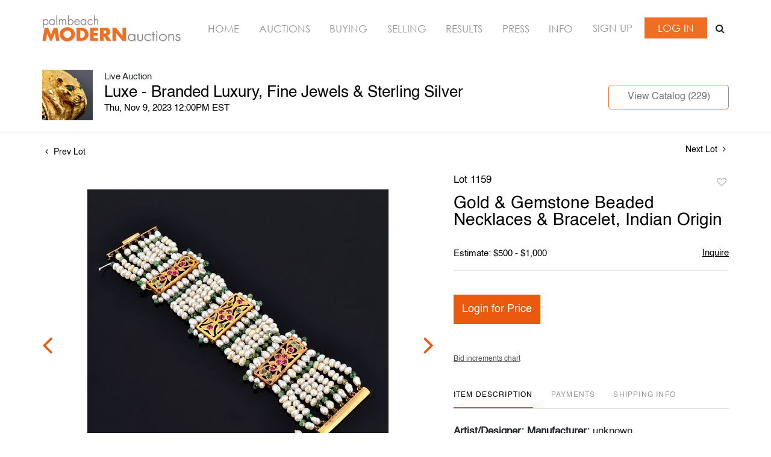

--- FILE ---
content_type: text/html; charset=UTF-8
request_url: https://bid.modernauctions.com/online-auctions/palm-beach-modern/gold-gemstone-beaded-necklaces-bracelet-indian-origin-5444700
body_size: 82337
content:
<!DOCTYPE html>
<html lang="en">
    <head>
        <link rel="shortcut icon" href="https://s1.img.bidsquare.com/site/favicon/m/42.png?t=1OvDTl ">
                <link rel="apple-touch-icon" href="https://s1.img.bidsquare.com/site/favicon/m/42.png?t=1OvDTl">
        <link rel="apple-touch-icon-precomposed" href="https://s1.img.bidsquare.com/site/favicon/m/42.png?t=1OvDTl">
        <meta name="viewport" content="width=device-width, initial-scale=1, maximum-scale=1, user-scalable=no"/><meta name="description" content="Bid on Gold &amp; Gemstone Beaded Necklaces &amp; Bracelet, Indian Origin sold at auction by Palm Beach Modern Auctions 1159 on 9th November Artist/Designer; Manufacturer: unknown Marking(s); notes: no marking(s) apparent Materials: gold, sapphire, ruby, emerald pearl Dimensions (H, W, D): bracelet: 7&quot;l, necklaces: 16&quot;l, 13.75&quot;l Additional..."/><meta name="keywords" content="Jewelry,Sets &amp; Demi-Parure"/><meta property="fb:app_id" content="2021466541405910"/><meta property="og:type" content="website"/><meta property="og:url" content="https://bid.modernauctions.com/online-auctions/palm-beach-modern/gold-gemstone-beaded-necklaces-bracelet-indian-origin-5444700"/><meta property="og:title" content="Gold &amp; Gemstone Beaded Necklaces &amp; Bracelet, Indian Origin"/><meta property="og:description" content="Artist/Designer; Manufacturer: unknown Marking(s); notes: no marking(s) apparent Materials: gold, sapphire, ruby, emerald pearl Dimensions (H, W, D): bracelet: 7&quot;l, necklaces: 16&quot;l, 13.75&quot;l Additional Information: Lot is comprised of a bracelet with eight strands of pearl and emerald beads and two single-strand graduated necklaces, one with ruby beads and one with sapphire. The separators in the bracelet are set with faceted rubies and emeralds and the clasp in the sapphire necklace has a pearl and pave stones. This lot has been inspected by a Certified Appraiser, and the grading system is that used by the Gemological Institute of America (GIA)."/><meta property="og:image" content="https://s1.img.bidsquare.com/item/l/2316/23166463.jpeg?t=1QTvRk"/><meta property="twitter:card" content="summary"/><meta property="twitter:site" content="@bidsquare"/><meta property="twitter:title" content="Gold &amp; Gemstone Beaded Necklaces &amp; Bracelet, Indian Origin"/><meta property="twitter:description" content="Artist/Designer; Manufacturer: unknown Marking(s); notes: no marking(s) apparent Materials: gold, sapphire, ruby, emerald pearl Dimensions (H, W, D): bracelet: 7&quot;l, necklaces: 16&quot;l, 13.75&quot;l Additional Information: Lot is comprised of a bracelet with eight strands of pearl and emerald beads and two single-strand graduated necklaces, one with ruby beads and one with sapphire. The separators in the bracelet are set with faceted rubies and emeralds and the clasp in the sapphire necklace has a pearl and pave stones. This lot has been inspected by a Certified Appraiser, and the grading system is that used by the Gemological Institute of America (GIA)."/><meta property="twitter:image" content="https://s1.img.bidsquare.com/item/l/2316/23166463.jpeg?t=1QTvRk"/><meta charset="UTF-8"/><meta http-equiv="X-UA-Compatible" content="IE=edge"/><link rel="canonical" href="https://bid.modernauctions.com/online-auctions/palm-beach-modern/gold-gemstone-beaded-necklaces-bracelet-indian-origin-5444700"/><link rel="alternate" hreflang="x-default" href="https://bid.modernauctions.com/online-auctions/palm-beach-modern/gold-gemstone-beaded-necklaces-bracelet-indian-origin-5444700"/><link rel="alternate" hreflang="en" href="https://bid.modernauctions.com/online-auctions/palm-beach-modern/gold-gemstone-beaded-necklaces-bracelet-indian-origin-5444700"/>                <title>Gold &amp; Gemstone Beaded Necklaces &amp; Bracelet, Indian Origin  sold at auction on 9th November  | Palm Beach Modern Auctions</title>
        <script data-react-helmet="true" type="application/ld+json">{
    "@context": "https://schema.org",
    "@type": "Product",
    "productID": "5444700",
    "sku": "5444700",
    "name": "Gold & Gemstone Beaded Necklaces & Bracelet, Indian Origin ",
    "image": "https://s1.img.bidsquare.com/item/xl/2316/23166463.jpeg",
    "url": "https://bid.modernauctions.com/online-auctions/palm-beach-modern/gold-gemstone-beaded-necklaces-bracelet-indian-origin-5444700",
    "description": "Artist/Designer; Manufacturer: unknown\r\nMarking(s); notes: no marking(s) apparent\r\nMaterials: gold, sapphire, ruby, emerald pearl\r\nDimensions (H, W, D): bracelet: 7&quot;l, necklaces: 16&quot;l, 13.75&quot;l\r\nAdditional Information: Lot is comprised of a bracelet with eight strands of pearl and emerald beads and two single-strand graduated necklaces, one with ruby beads and one with sapphire. The separators in the bracelet are set with faceted rubies and emeralds and the clasp in the sapphire necklace has a pearl and pave stones. This lot has been inspected by a Certified Appraiser, and the grading system is that used by the Gemological Institute of America (GIA).\r\n",
    "offers": {
        "@type": "Offer",
        "url": "https://bid.modernauctions.com/online-auctions/palm-beach-modern/gold-gemstone-beaded-necklaces-bracelet-indian-origin-5444700",
        "price": 450,
        "priceCurrency": "USD",
        "availabilityEnds": "2023-11-09T12:00:00-05:00 EST",
        "priceValidUntil": "2023-11-09T12:00:00-05:00 EST",
        "availability": "SoldOut"
    }
}</script>        <script type="text/javascript">
                        pageLoadServerTime = 1768899149463;
            pageLoadServerTimeElapsedStart = (new Date()).getTime();
        </script>
        <link rel="stylesheet" type="text/css" href="https://bid.modernauctions.com/public/themes/common/css/bootstrap.min.css?t=1761753286" />
<link rel="stylesheet" type="text/css" href="https://bid.modernauctions.com/public/themes/common/css/fonts/icon-font.css?t=1761753286" />
<link rel="stylesheet" type="text/css" href="https://stackpath.bootstrapcdn.com/font-awesome/4.7.0/css/font-awesome.min.css" />
<link rel="stylesheet" type="text/css" href="https://bid.modernauctions.com/public/themes/default/css/theme.css?t=1762470181" />
<link rel="stylesheet" type="text/css" href="https://bid.modernauctions.com/public/themes/default/css/theme-responsive.css?t=1761753286" />
<link rel="stylesheet" type="text/css" href="https://bid.modernauctions.com/public/themes/default/css/theme-dev.css?t=1761753286" />
<link rel="stylesheet" type="text/css" href="https://bid.modernauctions.com/public/js/magiczoomplus/5.3.7/magiczoomplus.css?t=1761753285" />
<link rel="stylesheet" type="text/css" href="https://bid.modernauctions.com/public/css/jquery-ui.css?t=1761753285" />
<link rel="stylesheet" type="text/css" href="https://bid.modernauctions.com/public/css/atc-base.css?t=1761753285" />
<link rel="stylesheet" type="text/css" href="https://bid.modernauctions.com/public/themes/default/css/item-details.css?t=1761753286" />
<link rel="stylesheet" type="text/css" href="https://bid.modernauctions.com/public/themes/common/css/component/popup.css?t=1761753286" />
<link rel="stylesheet" type="text/css" href="https://bid.modernauctions.com/public/themes/common/css/fonts/helvetica.css?t=1761753286" />
<style>
:root {--main-button-color:#ea590d}
:root {--main-button-color-hover:#f36118}
:root {--main-btn-text:#ffffff}
:root {--secondary-button-color:#c7c7c7}
:root {--secondary-button-color-hover:#ea590d}
:root {--secondary-btn-text:#ffffff}
:root {--theme-color:#ea590d}
:root {--link-color-hover:#ea590d}
:root {--reg-aprv-btn-txt:#0aca1d}
:root {--pending-text:#ff8e00}
:root {--pending-btn-bg:rgba(204, 204, 204, 0.2)}
:root {--font-main:Helvetica-Regular}
:root {--font-secondary:Helvetica-Regular}</style>
<style>body{ font-family: var(--font-secondary); }
/* Header sec*/
.my-header { background: #FFFFFF; padding: 20px 0; box-shadow: 0 0 10px -6px #000; }
.my-header .navbar-nav{display:flex; justify-content: space-between; width: 100%;  align-items: center; max-width: 830px;}
.my-header .navbar-nav .nav-item a.nav-link { font-size: 16.5px; font-weight: 400; color: #979797;  text-transform: uppercase; padding: 0; font-family: 'Century-Gothic';}
.my-header .navbar-nav .nav-item:hover .nav-link {color: #EE6F23;}
.my-header .my-account-btn span{ display: inline-block;}
.my-header .my-account-btn .logout-btn-front, .my-header .my-account-btn a.login-link { color: #FFFFFF; background-color: #EE6F23; padding: 7px 22px;  font-size: 16.5px; font-weight: 400; text-transform: uppercase; border: 1px solid;font-family: 'Century-Gothic'; line-height: 19px;}
.my-header .my-account-btn .my-account-link, .my-account-btn a.signup-link { display: inline-block; margin-right: 15px; text-transform: uppercase; font-size: 16.5px; font-weight: 400;  color: #979797; font-family: 'Century-Gothic';}
.my-header .my-account-btn .my-account-link:hover, .my-account-btn a.signup-link:hover{ color:#EE6F23; cursor: pointer;}
.my-header .my-account-btn .logout-btn-front:hover, .my-header .my-account-btn a.login-link:hover{cursor: pointer; color:#EE6F23; background-color: #FFFFFF;}
.my-header .my-account-btn a:hover{ text-decoration: none; }
.my-header .navbar-brand img {max-width: 232px;}
.my-header .navbar-collapse{width: 100%;}
.my-header .download-share-sec{display: none; background-color:#FFFFFF;  color:#757575; font-weight:400; margin-top: 10px; width: 100%;}
.my-header .download-share-sec p a{color:#EE6F23;}
.my-header .download-share-sec p{border: 1px dashed #EE6F23; padding: 9px 0px; text-align: center; font-size: 12px;}
.my-header .download-share-sec p a:hover {text-decoration: none; color:#757575;}
.my-header .download-share-sec .social-links{display: none;} 
.my-header .search-bar-sec{ background: #eee; margin-left: 5px; position: relative; }
.my-header .search-bar { position: absolute; top: 42px; right: 0; background: #fff; width: 300px; display: block; }
.my-header .search-bar .form-control { height: 35px; padding: 0; padding-left: 8px; }
.my-header .search-bar-sec .search-icon { display: inline-block; width: 30px; height: 34px; padding: 6px; text-align: center; background: #fff; }
.my-header .search-bar-sec .search-bar.show{ display: block; }
.my-header .search-bar-sec .search-bar form { border-color: #ee6f23 !important; }
.my-header .search-bar-sec .close-search .fa-close:before { color: #333; font-size: 18px; font-weight: 100; }
/* Footer sec */
.my-footer {background-color: #FFFFFF; color: #000000; padding: 20px 0; border-top: 1px dashed #EE6F23;}
.my-footer .company-info .main-tittle{font-style: normal; font-weight: 400; font-size: 16px; line-height: 31px; text-transform: uppercase; color: #EE6F23; margin-bottom: 10px;font-family: var(--font-secondary);}
.my-footer .company-info ul li.footer-address{font-style: normal;font-weight: 400;font-size: 16px;line-height: 22px;text-transform: capitalize;color: #EE6F23; font-family: var(--font-secondary);}
.my-footer .company-info ul li a{font-weight: 400;font-size: 16px;line-height: 22px;color: #555555; font-family: var(--font-secondary);}
.my-footer .company-info ul li:hover a{text-decoration: none;}
.my-footer .poweredby-sec{color: #000000; margin-top: 38px;}
.my-footer .poweredby-sec a img.poweredby-img{max-Width:207px; }
.my-footer .footer-globe-img img { position: relative; right: -18px; max-width: 100%;}

/* Custom css */
.how-to-sell-mid-form form button[type=submit] { background: #ee6f23; margin-left: 0; margin-top: 15px; font-family: var(--font-main);}
.how-to-sell-mid-form .ajax-file-upload {  background: #ee6f23; font-family: var(--font-main); font-weight: 400;}
.sell-form-wrap {background: #fff;border: 0;box-shadow: 2px 2px 8px 0px #aaaaaa !important;margin-bottom: 30px;}
.how-to-sell-mid-form .right-form {padding-left: 0;width: 49.4%;margin-right: 5px;}
.how-to-sell-mid-form h2{font-family: var(--font-main);}
.how-to-sell-mid-form form input, .how-to-sell-mid-form form select{font-family: var(--font-secondary);}
.auc-list-content .btn-sec .view-catalog-btn { background: #fff; color: #757575; border: 1px solid #ee6f23; border-radius: 0;}
.auc-list-content .btn-sec .view-catalog-btn:hover { background: #fff; color: #ee6f23;}
.event_catalog_banner .banner_content .scnd-btn { background: #fff; color: #ee6f23 !important; border: 1px solid #ee6f23; }
.event_catalog_banner .banner_content .scnd-btn:hover {color: #ee6f23 !important;}
.my-account {min-height: 625px;}
.login_Modal.login_form_page {min-height: 570px;}
.login_Modal.register_form_page { min-height: 570px; }
.my_btn_area .cancel {background-color: #FFFFFF; border: 1px solid #ee6f23;color: #757575;}
.my_btn_area .cancel:hover {background-color: #FFFFFF; color: #ee6f23 ;}
.item-detail .item-won .invoice-sec a{text-decoration: none;}
.auction-list h1.auction-page-title{font-weight: 400; font-size: 40px; letter-spacing: 0.065em; font-weight: 700;}
.auction-list .auc-list-content label {margin-bottom: 21px;}
.auction-list .auc-list-content h1{font-weight: 400; font-size: 28px; line-height: 40px; text-transform: uppercase;}
.auction-list .auc-list-content span {font-weight: 400; font-size: 14px; line-height: 26px; letter-spacing: 0.01em; color: #757575;}
.auction-list .auc-list-content p{color: #757575; font-size: 14px; line-height: 21px; margin-top: 15px;}
.auction-list{margin-top: 10px; }
.wrap .catalog_list .catalog_detail .lot_title{font-size: 18px; height: auto; text-transform: inherit;}
.slick-slider .slick-list li .cont_box .lot_desc a{display: -webkit-box; -webkit-line-clamp: 2; -webkit-box-orient: vertical; overflow: hidden; height: auto;}
.auctioneer .btn-sec:first-child a{background: #fff; color: #757575; border: 1px solid #ee6f23;}
.auctioneer .btn-sec:first-child a:hover{color:#ee6f23;}
a{color: #000000;}
.auction-list .auction-nav ul li.on a{color: #000000;}
.auction-list .auction-nav ul li a{color: #999999;}
.auction-list .auc-list-content .btn-sec .bidding-time ltx, .auction-list .addtocalendar a{color: #000000;}
.auction-list .auc-list-content .btn-sec .prm-btn{font-weight: 400;border-radius: 0;}
.auction-list .badgeDiv{font-weight: 400;} 
.btn-primary{border-radius: 0;}
.wrap  .event_catalog_banner .banner_content .prm-btn{font-weight: 400; font-size: 18px; line-height: 21px;}
.wrap .event_catalog_banner .banner_content .scnd-btn{font-weight: 400; font-size: 16px; line-height: 18px;}
.wrap .banner_bottom .prm-btn{font-weight: 400; font-size: 13px; line-height: 15px;}
.catalog_list .catalog_detail .bid_amount .place_bid_area button.register_btn{font-weight: 400; font-size: 14px; line-height: 19px;}
.item_detail .item_description .place_bid_area .bidding-area .place_bid button{font-weight: 400;}
.catalog_list .catalog_detail .bidding_sec .starting_bid .f_event_button_view_hammer_price{font-weight: 400;}
.live_panel .bid_panel_wrap button.register_btn{font-weight: 400;}
.catalog_list .catalog_detail .bid_amount .place_bid_area.align-center button.cbeb{font-weight: 400;}
.auctioneer .btn-sec a{font-weight: 400;}
.auction-nav+.container { min-height: 320px; }
 
 /* Start Media css */
 @media screen and (min-width: 1199px){
   .my-header .container, .my-footer .container{max-width: 1170px;}
 }
 
 @media screen and (max-width: 1199.98px){
   .my-header .navbar{padding: 0;}
   .my-header .my-account-btn .my-account-link, .my-header .my-account-btn a.login-link{margin-right: 15px; }
   .my-header .navbar-expand {flex-direction: column;}
   .my-header .navbar-brand{margin-right: 0;}
   .my-header .navbar-brand img { max-width: 322px; }
   .my-header .navbar-collapse { margin-top: 20px;}
   .my-header .navbar-nav{max-width: 100%;}
 }
 @media screen and (max-width: 1460px) and (min-width: 992px){
    .my-header .search-bar-sec .search-bar {display: none;}
 }
 @media screen and (max-width: 991.98px){
   .my-header .navbar-brand img { max-width: 100%; }
   .my-header .navbar-nav {margin-top: 20px; display:block;}
   .my-header .navbar-nav:after{display: table; clear: both;content: "";}
   .my-header .navbar-nav .nav-item a.nav-link {padding: 7px 0;}
   .my-header .navbar-collapse {width:auto; margin-top: 0px;display: block !important;}
   .my-header .navbar-nav li{display: inline-block; width:33.3%; text-align: center; float: left;}
   .my-header .navbar-nav li:last-child {width: 66.3%; margin-top: 2px;}
   .my-header .navbar-nav .nav-item a.nav-link {  color: #FFFFFF; border: 1px solid #EE6F23;  background-color: #EE6F23; margin: 2px;}
   .my-header .navbar-nav .nav-item:hover a.nav-link { color: #EE6F23;  background-color: #FFFFFF; }
   .my-header .my-account-btn{text-align: center; margin-left: 3px;display: flex;align-items: center;justify-content: space-between;}
   .my-header .my-account-btn .my-account-link, .my-header .my-account-btn a.signup-link{display: block; width:50%; background-color: #EE6F23; color: #FFFFFF; padding: 8px 0; margin-right:4px;}
   .my-header .my-account-btn .my-account-link:hover, .my-header .my-account-btn a.signup-link:hover{background-color: #FFFFFF; color: #EE6F23; border: 1px solid #EE6F23;}
   .my-header .my-account-btn .logout-btn-front, .my-header .my-account-btn a.login-link{display: block; width:50%; padding: 10px 0; margin-right: 0px;}
   .my-header .my-account-btn span{width: 49.6%;}
   .my-header .my-account-btn span .my-account-link, .my-header .my-account-btn span .logout-btn-front{width: 100%;}
   .my-header .my-account-btn  a.login-link, .my-header .my-account-btn a.signup-link{width: 100%;}
   .my-header .download-share-sec{display: block;}
   .my-header .download-share-sec p{border: none; padding: 0px 0px; margin: 5px 0 0 2px; text-align: left;  font-size: 16px; }
   .my-header .search-bar-sec .search-icon, .my-header .search-bar-sec .close-search { display: none; }
   .my-header .search-bar-sec .search-bar {width: 100%;}
 }
 
 @media screen and (max-width: 767.98px){
   .my-footer{text-align: center;}
   .my-footer .company-info { padding: 15px 0; }
   .my-footer .poweredby-sec a img{ margin-left: 10px;}
   .my-footer .poweredby-sec{margin-top: 20px;}
   .my-footer .footer-globe-img img{right: 0;}   
   .my-header .navbar-nav .nav-item a.nav-link, .my-header .my-account-btn .my-account-link, .my-account-btn a.login-link, .my-header .my-account-btn .logout-btn-front, .my-header .my-account-btn a.signup-link{font-size: 14px !important;}
   .my-header .my-account-btn .my-account-link, .my-header .my-account-btn a.signup-link{padding: 7px 0;}
   .my-header .my-account-btn .logout-btn-front, .my-header .my-account-btn a.login-link {padding: 8px 0; }
   .how-to-sell-mid-form .left-form, .how-to-sell-mid-form .right-form{width: 100%; padding-right: 5px;}
 }
 
  @media (min-width: 1460px) {
   body{position: relative; left: -142px;}
   .my-header{box-shadow: none;}
   .my-header .navbar-collapse{ position: absolute !important; right: -284px; top: 190px; width: 200px; display: block !important;z-index: 1; background-color: #FFFFFF;}
   .my-header .navbar-nav{display:block; flex-direction: column; justify-content: space-between; width:100%; align-items: center;}
   .my-header .navbar-brand{width: 100%;}
   .my-header .navbar-brand img {max-width: 100%;}
   .my-header .navbar-expand{display: block;}
   .my-header .navbar-nav .nav-item a.nav-link {background: #EE6F23; padding: 4px 9px;  color: #FFFFFF;   border: 1px solid #EE6F23;}
   .my-header .navbar-nav .nav-item:hover .nav-link {color: #EE6F23; background-color: #FFFFFF; }
   .my-header .navbar-nav .nav-item{margin-bottom: 10px;}
   .my-header .my-account-btn span{ display: block;}
   .my-header .my-account-btn .my-account-link, .my-header .my-account-btn a.signup-link {display: block; width:100%; border: 1px solid #EE6F23; background-color: #EE6F23; color: #FFFFFF; margin-right: 4px; padding: 4px 9px;  margin-bottom: 10px;}
   .my-header .my-account-btn .my-account-link:hover, .my-header .my-account-btn a.signup-link:hover { background-color: #FFFFFF; color: #EE6F23; }
   .my-header .my-account-btn .logout-btn-front, .my-header .my-account-btn a.login-link{display: block; width:100%; text-align: left;  padding: 8px 9px;}
   .my-footer{position: relative;left: 125px;}
   .my-footer .container{max-width:1454px;}
   .my-header .download-share-sec{display: block; margin-top: 30px;}
   .my-header .download-share-sec .social-links{display: block; margin-top: 20px;}
   .my-header .download-share-sec .social-links i {color: #FFFFFF; text-decoration: none;    margin-right: 3px;  font-size: 22px;padding: 0px;  padding-top: 5px;width: 32px; height: 32px;  border-radius: 50%; text-align: center;  background: #ee6f23;}
   .event_catalog_banner { max-width: 1170px; margin: auto; }
   .event_catalog_banner {  margin-top: 25px; }
   .auction-list .auction-nav ul { margin: auto auto 35px auto; max-width: 1170px;}
   .tab_title {max-width: 1170px; margin: auto; }
   .banner_content .text_are.col-md-8 { padding-left: 20px !important;}
   .my-header .search-bar-sec{position: static;}
   .my-header .search-bar-sec .search-bar { top: -98px; width: auto;}
   .my-header .search-bar-sec .search-icon, .my-header .search-bar-sec .close-search{ display: none; }
  }
 /* End Media css */
 
/* Update Heading tag css */
.auction-page-title {text-transform: uppercase; letter-spacing: 15px; text-align: center; padding: 25px 0px; font-size: 32px;}
.auction-list .auc-list-content .auc-list-content-title {font-family: var(--font-main, Times New Roman, Times, serif); font-style: normal; font-weight: normal; font-size: 30px; line-height: normal; color: #000000; display: block; margin-bottom: 15px;}
.modal-body .inquire_title{font-family: var(--font-main, Times New Roman, Times, serif); font-style: normal; font-weight: normal; font-size: 26px; line-height: 40px; text-align: center; color: #000000;}
.modal-body .inquire_title {font-size: 36px;}
.item_detail .item_description .item_description-title{font-family: var(--font-main, Times New Roman, Times, serif); font-style: normal; font-weight: normal; font-size: 40px; line-height: 40px; color: #000000; display: block; font-size: 28px; line-height: normal; margin-top: 10px; max-height: 100px; overflow: hidden;}
.delete-account-alert .successfully-delete img {max-width: 40px;}
.auction-list ul li {border-bottom: 1px solid #685c5c;}
.item_detail .item_description h1{max-height: inherit;}
.item_detail .item_description .item_tabs .tab-pane { -webkit-font-smoothing: antialiased;}
.catalog_list .auction_information_tab { -webkit-font-smoothing: antialiased; } </style>
                    <!-- Google Tag Manager -->
            <script>(function(w,d,s,l,i){w[l]=w[l]||[];w[l].push({'gtm.start':
            new Date().getTime(),event:'gtm.js'});var f=d.getElementsByTagName(s)[0],
            j=d.createElement(s),dl=l!='dataLayer'?'&l='+l:'';j.async=true;j.src=
            'https://www.googletagmanager.com/gtm.js?id='+i+dl;f.parentNode.insertBefore(j,f);
            })(window,document,'script','dataLayer','GTM-5WMD3W');</script>
            <!-- End Google Tag Manager -->
                                            <!--[if lt IE 9]>
            <script type="text/javascript" src="https://bid.modernauctions.com/public/js/html5shiv.min.js?t=1761753285"></script>
        <![endif]-->
        <script type="text/javascript">
            var setting = {"baseUri":"https:\/\/bid.modernauctions.com","staticUri":"https:\/\/bid.modernauctions.com\/public","isMobileWebView":false,"defaultSiteName":"Bidsquare","siteName":"Palm Beach Modern Auctions","webSocket":{"host":"wss:\/\/ws.bidsquare.com","port":null,"debug":false},"reserveMet":[],"reCaptcha":{"v3":{"siteKey":"6LdzL_kcAAAAAHvauH1Jsz3Ux6njeXmqvGBbrqyk"}}};        </script>
                <script type="text/javascript" src="https://bid.modernauctions.com/public/js/jquery.js?t=1761753285"></script>
<script type="text/javascript" src="https://bid.modernauctions.com/public/js/functions.js?t=1761753285"></script>
<script type="text/javascript" src="https://bid.modernauctions.com/public/themes/common/js/popper-v1.min.js?t=1761753286"></script>
<script type="text/javascript" src="https://bid.modernauctions.com/public/themes/common/js/bootstrap.min.js?t=1761753286"></script>
<script type="text/javascript" src="https://bid.modernauctions.com/public/themes/default/js/theme.js?t=1761753286"></script>
<script type="text/javascript" src="https://www.google.com/recaptcha/api.js?render=6LdzL_kcAAAAAHvauH1Jsz3Ux6njeXmqvGBbrqyk"></script>
<script type="text/javascript" src="https://bid.modernauctions.com/public/js/front-common.js?t=1761753285"></script>
<script type="text/javascript" src="https://bid.modernauctions.com/public/js/tagManager.js?t=1761753286"></script>
<script type="text/javascript" src="https://bid.modernauctions.com/public/js/script.js?t=1761753286"></script>
<script type="text/javascript" src="https://bid.modernauctions.com/public/js/bsApi.js?t=1761753285"></script>
<script type="text/javascript" src="https://bid.modernauctions.com/public/js/jquery.i18n/src/jquery.i18n.js?t=1761753285"></script>
<script type="text/javascript" src="https://bid.modernauctions.com/public/js/jquery.i18n/src/jquery.i18n.messagestore.js?t=1761753285"></script>
<script type="text/javascript" src="https://bid.modernauctions.com/public/js/jquery.i18n/src/jquery.i18n.fallbacks.js?t=1761753285"></script>
<script type="text/javascript" src="https://bid.modernauctions.com/public/js/jquery.i18n/src/jquery.i18n.language.js?t=1761753285"></script>
<script type="text/javascript" src="https://bid.modernauctions.com/public/js/jquery.i18n/src/jquery.i18n.parser.js?t=1761753285"></script>
<script type="text/javascript" src="https://bid.modernauctions.com/public/js/jquery.i18n/src/jquery.i18n.emitter.js?t=1761753285"></script>
<script type="text/javascript" src="https://bid.modernauctions.com/public/js/magiczoomplus/5.3.7/magiczoomplus.js?t=1761753285"></script>
<script type="text/javascript" src="https://bid.modernauctions.com/public/js/jquery-ui.js?t=1761753285"></script>
<script type="text/javascript" src="https://bid.modernauctions.com/public/js/client/ws/auctionClient.js?t=1761753285"></script>
<script type="text/javascript" src="https://bid.modernauctions.com/public/js/client/ws/liveEvent.js?t=1761753285"></script>
<script type="text/javascript" src="https://bid.modernauctions.com/public/js/atc.min.js?t=1761753285"></script>
<script type="text/javascript">
                $.i18n().load({"en":{"Starting Bid":"Starting Bid","Current Bid":"Current Bid","Start in":"Start in","Starts in":"Starts in","End in":"End in","Bidsquare Bidder":"Bidsquare Bidder","Competing Bidder":"Competing Bidder","Bidder":"Bidder","Click Here to Bid Live":"Click Here to Bid Live","Non-supported browser... Use Chrome, Firefox, or Safari 11+":"Non-supported browser... Use Chrome, Firefox, or Safari 11+","On the Market":"On the Market","You are the highest bidder (%amount%)":"You are the highest bidder (%amount%)","You've been outbid (%amount%)":"You've been outbid (%amount%)","Your max bid (%amount%) is below reserve":"Your max bid (%amount%) is below reserve","You have an absentee bid (%amount%)":"You have an absentee bid (%amount%)","Place Bid":"Place Bid","Place Max Bid":"Place Max Bid","Increase Max Bid":"Increase Max Bid"}});
                
                [{"en":"https:\/\/bid.modernauctions.com\/public\/js\/jquery.i18n\/messages\/en.json?t=1761753285"}].forEach(function (transArr, i) { $.i18n().load(transArr); });
                $.i18n.rawTranslationMap = {"reserveMetBannerNotification":"On the Market","highestBidNotification":"You are the highest bidder (%amount%)","outBidNotification":"You've been outbid (%amount%)","reserverNotMetNotification":"Your max bid (%amount%) is below reserve","absenteeBidNotification":"You have an absentee bid (%amount%)","placeNextBidButtonTextTimed":"Place Bid","placeMaxBidButtonTextTimed":"Place Max Bid","increaseMaxBidButtonTextTimed":"Increase Max Bid","placeNextBidButtonTextLive":"Place Bid","placeMaxBidbuttonTextLive":"Place Max Bid","increaseMaxBidButtonTextLive":"Increase Max Bid"};
            $(window).load(function(){});</script>
<script type="text/javascript">// Google Tag Manager
(function(w,d,s,l,i){w[l]=w[l]||[];w[l].push({'gtm.start':
new Date().getTime(),event:'gtm.js'});var f=d.getElementsByTagName(s)[0],
j=d.createElement(s),dl=l!='dataLayer'?'&l='+l:'';j.async=true;j.src=
'https://www.googletagmanager.com/gtm.js?id='+i+dl;f.parentNode.insertBefore(j,f);
})(window,document,'script','dataLayer','GTM-W2S3RPJQ');
// End Google Tag Manager 

$(document).ready(function(){
    $(".search-icon").click(function(){
            $(".search-bar").addClass("show");
    });
    $(".close-search").click(function(){
        $(".search-bar").removeClass("show");
    });
/* year updation*/
    $("#year").html(new Date().getFullYear());
})

$( window ).resize(function() {
    $('.my-header').css('padding-top', function() {
        return $('.message_bar_wrap').height();
    });
});</script>
        <script type="text/javascript">
            if (typeof CKEDITOR !== 'undefined') CKEDITOR.timestamp = (new Date()).getTime(); // force refreshing the CKEditor internal js files
        </script>
    </head>
    <body class="">
        
<div class="wrap">
     
        <div id="loadingDiv" class="loadingDiv" style="display:none;"> </div>
                        <link rel="stylesheet" type="text/css" href="https://fonts.googleapis.com/css2?family=Roboto:wght@400;700&amp;display=swap" />


    <!-- Google Tag Manager (noscript) -->
<noscript><iframe src="https://www.googletagmanager.com/ns.html?id=GTM-W2S3RPJQ"
height="0" width="0" style="display:none;visibility:hidden"></iframe></noscript>
<!-- End Google Tag Manager (noscript) -->

<link rel="stylesheet" type="text/css" href="/public/themes/common/css/fonts/century-gothic.css" />

<div class="my-header mobile-hider">
    <div class="container">
        <nav class="navbar navbar-expand navbar-white p-0 nav-menu position-relative">
        <a class="navbar-brand" href="https://www.modernauctions.com/"><img src="https://s1.img.bidsquare.com/site/logo/42.jpeg?t=1OvDTl"></a>
        <div class="collapse navbar-collapse">
            <ul class="navbar-nav ml-lg-auto">
                <li class="nav-item">
                    <a class="nav-link" href="https://www.modernauctions.com/">Home</a>
                </li>
                <li class="nav-item active">
                    <a class="nav-link" href="/">Auctions</a>
                </li>
                <li class="nav-item">
                    <a class="nav-link" href="https://www.modernauctions.com/buying/">Buying</a>
                </li>
                <li class="nav-item">
                    <a class="nav-link" href="https://www.modernauctions.com/selling/">Selling</a>
                </li>
                <li class="nav-item">
                    <a class="nav-link" href="https://www.modernauctions.com/auction-results/">Results</a>
                </li>
                <li class="nav-item">
                    <a class="nav-link" href="https://www.modernauctions.com/auction-press/">Press</a>
                </li>
                <li class="nav-item">
                    <a class="nav-link" href=" https://www.modernauctions.com/modernauctions/">Info</a>
                </li>
                <li>
                    <div class="my-account-btn">
                        <a href="https://bid.modernauctions.com/user/register" class="signup-link" data-toggle="modal" data-target="#registration_pop">Sign up</a> <a href="https://bid.modernauctions.com/user/login" class="login-link" data-toggle="modal" data-target="#login_pop">Log In</a>                        
                    </div>
                </li>
            </ul>
            <div class="search-bar-sec">
                <div class="search-icon"><i class="fa fa-search"></i></div>
                <div class="search-bar">
                    <form action="/search" class="form-inline input-group border" id="searchform">
                        <input type="text" name="search" class="form-control border-0" placeholder="Search" value="" id="searchbox" required="">
                        <input type="hidden" name="filters" value="4-7">
                        <div class="input-group-append"> 
                            <button class="btn py-0"><i class="fa fa-search"></i></button>
                            <button class="btn py-0 close-search" type="submit"><i class="fa fa-close text-secondary"></i></button>
                        </div>
                    </form>
                </div>
            </div>
            <div class="download-share-sec">
                <p>Download App: <a href="https://play.google.com/store/apps/details?id=com.bidsquare.cloud.palmbeachmodern&hl=en" target="_blank">Android</a> | <a href="https://apps.apple.com/us/app/palm-beach-modern-auctions-v2/id6444364598" target="_blank">Apple</a></p>
                <div class="social-links">
                    <a href="https://www.facebook.com/modernauctions/" target="_blank"><i class="fa fa-facebook" aria-hidden="true"></i></a>
                    <a href="https://instagram.com/palmbeachmodernauctions" target="_blank"><i class="fa fa-instagram" aria-hidden="true"></i></a>
                </div>
            </div>
        </div>
        </nav>
    </div>
</div>            

    


    
    <div class="auctioneer">
      
    <div class="container-lg">
        <div class="row">
            <div class="col-lg-9 col-md-8">
                <div class="auctioneer_detail">
                    <div class="thumb_img">
                        <a href="https://bid.modernauctions.com/auctions/palm-beach-modern/luxe---branded-luxury-fine-jewels-sterling-silver-13721" class="image_hover"><img src="https://s1.img.bidsquare.com/event/main/s/13721.jpeg?t=1QGrUl" alt="Palm Beach Modern Auctions" onerror="loadDefaultImage(this,&#039;thumb&#039;)" /></a>
                    </div>
                    <div class="main_auc_detail">
                        <span>Live Auction</span>
                        <h1><a href="https://bid.modernauctions.com/auctions/palm-beach-modern/luxe---branded-luxury-fine-jewels-sterling-silver-13721" class="event-title">Luxe - Branded Luxury, Fine Jewels &amp; Sterling Silver</a></h1>
                        <div class="auc_timing">
                            <div class="start_time">Thu, Nov 9, 2023 12:00PM EST</div>
                                                    </div>
                    </div>
                </div>
            </div>
            <div class="col-lg-3 col-md-4">
                <div class="btn-sec">
                    <a href="https://bid.modernauctions.com/auctions/palm-beach-modern/luxe---branded-luxury-fine-jewels-sterling-silver-13721/catalog#catalog" class="scnd-btn">View Catalog (229)</a>
                </div>
                <br>
                            </div>
        </div>
    </div>
    </div>

<div class="item_detail">
    <div class="container-lg">
        <div class="item_direction">
                        <div class="row">
                <div class="col-6">
                    <a href="https://bid.modernauctions.com/online-auctions/palm-beach-modern/chameleon-14k-gold-ring-11-interchangeable-stones-5444699"><i class="fa fa-angle-left" aria-hidden="true"></i> Prev Lot</a>
                </div>
                <div class="col-6">
                    <a href="https://bid.modernauctions.com/online-auctions/palm-beach-modern/5-pieces-of-jade-jewelry-necklace-bracelet-3-pendants-5444701" class="float-right">Next Lot <i class="fa fa-angle-right" aria-hidden="true"></i></a>
                </div>
            </div>
                    </div>
        <div class="current_item">
            <div class="row">
                <div class="col-lg-7 col-md-6">
                    <div class="item-slider">
                        <div class="auction-item-img">
            <a class="img-slide-arrow left-slide-btn" data-slide="prev">
            <span class="fa fa-angle-left fa-3x"></span>
        </a>
                   <a id="lot-image" class="MagicZoom main" target="_blank" rel="images" href="https://s1.img.bidsquare.com/item/xl/2316/23166463.jpeg?t=1QTvRk" title="Gold & Gemstone Beaded Necklaces & Bracelet, Indian Origin ">
                <img src="https://s1.img.bidsquare.com/item/l/2316/23166463.jpeg?t=1QTvRk" class="detailImg" alt="Gold &amp; Gemstone Beaded Necklaces &amp; Bracelet, Indian Origin " />            </a>      
                            <a class="img-slide-arrow right-slide-btn" data-slide="next">
            <span class="fa fa-angle-right fa-3x"></span>
        </a>
    </div>
<div class="selectors auction-detail-product">
    <ul>
                        <li><a data-zoom-id="lot-image" href="https://s1.img.bidsquare.com/item/xl/2316/23166463.jpeg?t=1QTvRk" data-image="https://s1.img.bidsquare.com/item/l/2316/23166463.jpeg?t=1QTvRk">
                    <img src="https://s1.img.bidsquare.com/item/s/2316/23166463.jpeg?t=1QTvRk" alt="Gold &amp; Gemstone Beaded Necklaces &amp; Bracelet, Indian Origin " />                </a></li>
                                <li><a data-zoom-id="lot-image" href="https://s1.img.bidsquare.com/item/xl/2316/23166464.jpeg?t=1QTvRk" data-image="https://s1.img.bidsquare.com/item/l/2316/23166464.jpeg?t=1QTvRk">
                    <img src="https://s1.img.bidsquare.com/item/s/2316/23166464.jpeg?t=1QTvRk" alt="Image 2 of 13" />                </a></li>
                                <li><a data-zoom-id="lot-image" href="https://s1.img.bidsquare.com/item/xl/2316/23166465.jpeg?t=1QTvRk" data-image="https://s1.img.bidsquare.com/item/l/2316/23166465.jpeg?t=1QTvRk">
                    <img src="https://s1.img.bidsquare.com/item/s/2316/23166465.jpeg?t=1QTvRk" alt="Image 3 of 13" />                </a></li>
                                <li><a data-zoom-id="lot-image" href="https://s1.img.bidsquare.com/item/xl/2316/23166466.jpeg?t=1QTvRk" data-image="https://s1.img.bidsquare.com/item/l/2316/23166466.jpeg?t=1QTvRk">
                    <img src="https://s1.img.bidsquare.com/item/s/2316/23166466.jpeg?t=1QTvRk" alt="Image 4 of 13" />                </a></li>
                                <li><a data-zoom-id="lot-image" href="https://s1.img.bidsquare.com/item/xl/2316/23166467.jpeg?t=1QTvRk" data-image="https://s1.img.bidsquare.com/item/l/2316/23166467.jpeg?t=1QTvRk">
                    <img src="https://s1.img.bidsquare.com/item/s/2316/23166467.jpeg?t=1QTvRk" alt="Image 5 of 13" />                </a></li>
                                <li><a data-zoom-id="lot-image" href="https://s1.img.bidsquare.com/item/xl/2316/23166468.jpeg?t=1QTvRk" data-image="https://s1.img.bidsquare.com/item/l/2316/23166468.jpeg?t=1QTvRk">
                    <img src="https://s1.img.bidsquare.com/item/s/2316/23166468.jpeg?t=1QTvRk" alt="Image 6 of 13" />                </a></li>
                                <li><a data-zoom-id="lot-image" href="https://s1.img.bidsquare.com/item/xl/2316/23166469.jpeg?t=1QTvRk" data-image="https://s1.img.bidsquare.com/item/l/2316/23166469.jpeg?t=1QTvRk">
                    <img src="https://s1.img.bidsquare.com/item/s/2316/23166469.jpeg?t=1QTvRk" alt="Image 7 of 13" />                </a></li>
                                <li><a data-zoom-id="lot-image" href="https://s1.img.bidsquare.com/item/xl/2316/23166470.jpeg?t=1QTvRk" data-image="https://s1.img.bidsquare.com/item/l/2316/23166470.jpeg?t=1QTvRk">
                    <img src="https://s1.img.bidsquare.com/item/s/2316/23166470.jpeg?t=1QTvRk" alt="Image 8 of 13" />                </a></li>
                                <li><a data-zoom-id="lot-image" href="https://s1.img.bidsquare.com/item/xl/2316/23166471.jpeg?t=1QTvRk" data-image="https://s1.img.bidsquare.com/item/l/2316/23166471.jpeg?t=1QTvRk">
                    <img src="https://s1.img.bidsquare.com/item/s/2316/23166471.jpeg?t=1QTvRk" alt="Image 9 of 13" />                </a></li>
                                <li><a data-zoom-id="lot-image" href="https://s1.img.bidsquare.com/item/xl/2316/23166472.jpeg?t=1QTvRk" data-image="https://s1.img.bidsquare.com/item/l/2316/23166472.jpeg?t=1QTvRk">
                    <img src="https://s1.img.bidsquare.com/item/s/2316/23166472.jpeg?t=1QTvRk" alt="Image 10 of 13" />                </a></li>
                                <li><a data-zoom-id="lot-image" href="https://s1.img.bidsquare.com/item/xl/2316/23166473.jpeg?t=1QTvRk" data-image="https://s1.img.bidsquare.com/item/l/2316/23166473.jpeg?t=1QTvRk">
                    <img src="https://s1.img.bidsquare.com/item/s/2316/23166473.jpeg?t=1QTvRk" alt="Image 11 of 13" />                </a></li>
                                <li><a data-zoom-id="lot-image" href="https://s1.img.bidsquare.com/item/xl/2316/23166474.jpeg?t=1QTvRl" data-image="https://s1.img.bidsquare.com/item/l/2316/23166474.jpeg?t=1QTvRl">
                    <img src="https://s1.img.bidsquare.com/item/s/2316/23166474.jpeg?t=1QTvRl" alt="Image 12 of 13" />                </a></li>
                                <li><a data-zoom-id="lot-image" href="https://s1.img.bidsquare.com/item/xl/2316/23166475.jpeg?t=1QTvRl" data-image="https://s1.img.bidsquare.com/item/l/2316/23166475.jpeg?t=1QTvRl">
                    <img src="https://s1.img.bidsquare.com/item/s/2316/23166475.jpeg?t=1QTvRl" alt="Image 13 of 13" />                </a></li>
                    </ul>
</div>                    </div>
                    <div class="social_icon">
                        <ul>
                            <li><a href="https://www.facebook.com/sharer/sharer.php?u=https://bid.modernauctions.com/online-auctions/palm-beach-modern/gold-gemstone-beaded-necklaces-bracelet-indian-origin-5444700"  target="_blank"><i class="fa fa-facebook" aria-hidden="true"></i></a></li><li><a href="https://twitter.com/intent/tweet?url=https://bid.modernauctions.com/online-auctions/palm-beach-modern/gold-gemstone-beaded-necklaces-bracelet-indian-origin-5444700&text=Gold+%26+Gemstone+Beaded+Necklaces+%26+Bracelet%2C+Indian+Origin+" target="_blank"><i class="fa-twitter" aria-hidden="true"></i></a></li><li><a href="https://www.pinterest.com/pin/create/button/?url=https://bid.modernauctions.com/online-auctions/palm-beach-modern/gold-gemstone-beaded-necklaces-bracelet-indian-origin-5444700&description=Gold+%26+Gemstone+Beaded+Necklaces+%26+Bracelet%2C+Indian+Origin+&media=https://s1.img.bidsquare.com/item/l/2316/23166463.jpeg?t=1QTvRk" target="_blank"><i class="fa fa-pinterest" aria-hidden="true"></i></a></li><li><a href="https://www.linkedin.com/sharing/share-offsite/?url=https://bid.modernauctions.com/online-auctions/palm-beach-modern/gold-gemstone-beaded-necklaces-bracelet-indian-origin-5444700" target="_blank"><i class="fa fa-linkedin" aria-hidden="true"></i></a></li><li><a href="#" id="share_item_button"><i class="fa fa-envelope" aria-hidden="true"></i></a><div id="item-share-popup-load" class="item-share-popup"></div></li>                        </ul>
                    </div>
                    
                </div>
                <div class="col-lg-5 col-md-6">
                                        <div class="item_description el_13721">
                                                <div class="row">
                            <div class="col-lg-6 col-6">
                                <div class="lot_num">Lot 1159</div>
                            </div>
                            <div class="col-lg-6 col-6">
                                <div class="favourite float-right">
                    <div data-href="https://bid.modernauctions.com/user/login?fav_item_ref_id=5444700" class="like_icon gtm-click_item fav-item-login btn-icon btn-icon-heart" data-item_id = "5444700" data-type = "2"  data-item_id="5444700"  data-event_id='13721' data-event_status='past' data-event_name='Luxe - Branded Luxury, Fine Jewels &amp; Sterling Silver'>
                        <a href="javascript:void(0);" class="gtm-click_item"  data-item_id="5444700"  data-event_id='13721' data-event_status='past' data-event_name='Luxe - Branded Luxury, Fine Jewels &amp; Sterling Silver'>Add to favorite</a>
                    </div>
                </div>
                            </div>
                            <div class="col-lg-12"><h1>Gold &amp; Gemstone Beaded Necklaces &amp; Bracelet, Indian Origin </h1></div>
                        </div>
                        <div class="estimated_price">
                            <div class="row">
                                                                <div class="col-lg-9 col-8">
                                    <span>
            Estimate: $500 - $1,000    </span>                                </div>
                                                                                                <div class="col-lg-3 col-4">
                                    <a href="javascript:void(0);" id="inquire_block" class="gtm-click_item"  data-item_id="5444700"  data-event_id='13721' data-event_status='past' data-event_name='Luxe - Branded Luxury, Fine Jewels &amp; Sterling Silver' >Inquire</a>
                                </div>
                                                            </div>
                        </div>
                        <div class="place_bid_area" id="ba_5444700_13721" data-lindex="0" data-stype="view">
                            <div class="bidding-estimate bid-estimate-timer">
	                        	                    </div>
                            <div class="bidding-area"><div class="bidding-price "><button type="button" class="register_btn btn btn-primary f_event_button_view_hammer_price" id="login_to_register0" data-event_id = "13721"  >Login for Price </button>            <script type="text/javascript">
                $(function () {
                    $(document).on('click','#login_to_register0',function (e) {
                        e.preventDefault();
                        var event_ref_id = $(this).data('event_id') ? $(this).data('event_id') : null;
                              // We can clean this code this condition after fix same login script in bidsquare and wl
                            var $loginPopupObj = getPopupObject('login');
                            var $loginForm = $loginPopupObj.find('form');
//                            $loginForm.add('#registation_direct a, .registation_direct a').data('event_ref_id', event_ref_id);
                            $loginForm.data('event_ref_id',event_ref_id);
                            $loginForm.data('scroll_to', $(this).data('scroll_to') ? $(this).data('scroll_to') : null);
                                                        showHidePopup('login',true);
                                            });
                });
            </script>
            </div><div class="bidding-history"></div><div class="place_bid"><input type="hidden" id="live_bid_panel_url" name="live_bid_panel_url" value="https://bid.modernauctions.com/auctions/palm-beach-modern/luxe---branded-luxury-fine-jewels-sterling-silver-13721/bid" /><input type="hidden" id="disable_reserve_price" name="disable_reserve_price" value="" /></div><div class="bid_related"><div class="txt1"><a href="#chart" class="chart">Bid increments chart</a></div></div></div><style>div.ack_bid_msg{float:right;padding-top:0 !important;}</style>                                <div class="chartlist">
        <h4>Bid Increments</h4>
        <table>
            <colgroup>
                <col width="50%;">
                <col width="50%;">
            </colgroup>
            <thead>
                <tr>
                    <th>Price</th>
                    <th>Bid Increment</th>
                </tr>
            </thead>
            <tbody>
                                                            <tr>
                            <td>$0</td>
                            <td>$25</td>
                        </tr>
                                            <tr>
                            <td>$500</td>
                            <td>$50</td>
                        </tr>
                                            <tr>
                            <td>$1,000</td>
                            <td>$100</td>
                        </tr>
                                            <tr>
                            <td>$3,000</td>
                            <td>$250</td>
                        </tr>
                                            <tr>
                            <td>$5,000</td>
                            <td>$500</td>
                        </tr>
                                            <tr>
                            <td>$10,000</td>
                            <td>$1,000</td>
                        </tr>
                                            <tr>
                            <td>$30,000</td>
                            <td>$2,000</td>
                        </tr>
                                            <tr>
                            <td>$50,000</td>
                            <td>$5,000</td>
                        </tr>
                                            <tr>
                            <td>$100,000</td>
                            <td>$10,000</td>
                        </tr>
                                            <tr>
                            <td>$200,000</td>
                            <td>$25,000</td>
                        </tr>
                                            <tr>
                            <td>$500,000</td>
                            <td>$50,000</td>
                        </tr>
                                                    </tbody>
        </table>
    </div>
                        </div>
                        <div class="item_tabs">
                            <ul class="nav nav-tabs" role="tablist">
    <li class="active tab-desc"><a href="#home" aria-controls="home" role="tab" data-toggle="tab">
            <h2>Item Description</h2>
        </a></li>
                    <li class="tab-payment"><a href="#paymentsandshipping" aria-controls="dimension" role="tab" data-toggle="tab"><h2>Payments</h2></a></li>
                    <li class="tab-shipping-info"><a href="#shippinginformation" aria-controls="dimension" role="tab" data-toggle="tab"><h2>Shipping Info</h2></a></li>
            </ul>
<div class="tab-content">
    <div role="tabpanel" class="tab-pane active" id="home">
                <p><strong>Artist/Designer; Manufacturer: </strong>unknown<br />
<strong>Marking(s); notes: </strong>no marking(s) apparent<br />
<strong>Materials: </strong>gold, sapphire, ruby, emerald pearl<br />
<strong>Dimensions (H, W, D): </strong>bracelet: 7&quot;l, necklaces: 16&quot;l, 13.75&quot;l<br />
<strong>Additional Information: </strong>Lot is comprised of a bracelet with eight strands of pearl and emerald beads and two single-strand graduated necklaces, one with ruby beads and one with sapphire. The separators in the bracelet are set with faceted rubies and emeralds and the clasp in the sapphire necklace has a pearl and pave stones. This lot has been inspected by a Certified Appraiser, and the grading system is that used by the Gemological Institute of America (GIA).</p>
                    <div class="condition-report-title clearfix">
                <h4>Condition</h4>                            </div>
            <p>necklaces: good, minor signs of age/use; bracelet: average, tarnished, one thread broken and missing end pearl, a few fraying slightly, signs of age/use<br />
<br />
<em>All bidders in our auctions should be aware of the following: Lots are sold &quot;AS IS&quot; as described in the Terms &amp; Conditions of Auction. Statements regarding the condition of objects are only for general guidance and do not constitute a representation, warranty or assumption of liability by Palm Beach Modern Auctions. PBMA strives to provide as much information as possible about items, including multiple photos, dimensions and condition reports. Some condition issues may not be noted in the condition report but are apparent in the provided photos which are considered part of the condition report. All bidders are encouraged to inspect items of interest in person and ask any questions they may have prior to bidding as well as review all points in the Terms &amp; Conditions.</em><br />
<br />
<u><strong>Fall 2023 Auction Calendar</strong></u><br />
Sat Oct 14: Comics + Pop Culture x Urban Culture Auctions<br />
Sat Nov 4: Modern + Contemporary Art &amp; Design - Fall Premier Auction<br />
Thu Nov 9: Branded Luxury, Fine Jewels &amp; Sterling Silver<br />
<br />
<u><strong>Bidder FAQs</strong></u><br />
- Live and video preview are available, as are high resolution photos. Please direct all inquiries to info@modernauctions.com.<br />
- The buyer&#39;s premium is 28% across all methods of bidding.<br />
- We highly recommend obtaining shipping quotes in advance of the auction. A list of shippers is available on our website under &quot;Buying&quot; or by request.<br />
- All bidders should read and understand the Terms &amp; Conditions of Auction. The T&amp;C can be reviewed when you register, via the listing, on our website under &quot;Buying&quot; or by request.</p>
        
        
        
        
        
    </div>
                <div role="tabpanel" class="tab-pane" id="paymentsandshipping">
            <div class = "payment_text">
                <p>Available payment options</p>
    <!-- Show Credit Card icons when we enable Authorize.net -->
       
        <ul class="d-flex flex-wrap">
            <li class="type-visa">
                <img src="https://bid.modernauctions.com/public/img/svg/visa.svg" alt="Visa" />            </li> 
            <li class="type-mastercard">
                <img src="https://bid.modernauctions.com/public/img/svg/mastercard.svg" alt="Mastercard" />            </li> 
            <li class="type-amex">
                <img src="https://bid.modernauctions.com/public/img/svg/amex.svg" alt="Amex" />            </li> 
            <li class="type-diners">
                <img src="https://bid.modernauctions.com/public/img/svg/diners.svg" alt="Diners" />            </li> 
            <li class="type-discover">
                <img src="https://bid.modernauctions.com/public/img/svg/discover.svg" alt="Discover" />            </li> 
            <li class="type-jcb">
                <img src="https://bid.modernauctions.com/public/img/svg/jcb.svg" alt="JCB" />            </li> 
            <li class="type-unionpay">
            <img src="https://bid.modernauctions.com/public/img/svg/unionpay.svg" alt="Union Pay" />            </li> 
        </ul>
            <div class="paypal">
        <img src="https://bid.modernauctions.com/public/img/svg/paypal.svg" alt="PayPal" />    </div>            </div>
        </div>
            <div role="tabpanel" class="tab-pane" id="shippinginformation">
            <div class = "shipping_text">
                <p>11. Shipping/Pick-up/Storage: PBMA highly recommends that bidders obtain shipping quotes prior to bidding. If you would like to obtain a shipping quote prior to the auction, please contact PBMA by phone or email for a list of shippers, or contact your own shipper. PBMA provides shipping lists only as a service to its clients and any such list should not be considered an endorsement of any shipping company. Additionally, PBMA does not pack or ship items for insurance reasons. Final arrangements for shipping, and all costs associated with shipping, are the responsibility of the buyer. Any agreement for shipping is a contract between the buyer and the shipper; PBMA is not a party to any such contract and expressly disclaims any responsibility thereunder. No items will be released for shipping until PBMA receives payment in full and all payments have cleared. Thereafter, items may be picked up at PBMA&#39;s exhibition facility Monday through Friday from 10:00 A.M. &ndash; 5:00 P.M. by the winning bidders or their shippers. Please call PBMA the day before you intend to pick-up any item. If a shipper is picking up an item, please send PBMA an e-mail confirming the name of the shipper and the property to be released into the shipper&#39;s possession, and providing PBMA permission to release the property to your shipper. All winning lots must be picked up within thirty (30) business days following the close of the auction. After this time, each lot will become subject to storage fees of not less than $5 per day. After 180 days following the close of the auction, any lot which is not picked up will be deemed abandoned by the buyer, will become the property of PBMA and may be disposed of by PBMA, in any manner it chooses, without recourse.</p>
            </div>
        </div>
        </div>
<script>
   if ($('#condition_report_download_by_url').length > 0) {
        document.getElementById('condition_report_download_by_url').click();
    }
</script>
                        </div>
                    </div>
                </div>
            </div>
        </div>
        <div class="other_lots" id="otherlots"></div>
    </div>
</div>
<!-- Item detail -->
<script type="text/javascript" src="https://bid.modernauctions.com/public/js/atc.min.js?t=1761753285"></script>
<link rel="stylesheet" type="text/css" href="https://bid.modernauctions.com/public/css/atc-base.css?t=1761753285" />
<style>
    .atcb-list {
        margin-top: 2px;
    }
    .atcb-item {
        padding: 5px 0 5px 15px;
    }
    .atcb-item-link {
        font-size: 12px;
    }
    div.ack_bid_msg {
        width: auto;
/*        text-align: right;
        margin-top: 0px;*/
    }
</style>
<script type="text/javascript">
    $(function()
    {
        var $itemDetailsActiveTab = $(".item_tabs ul li a");
        if ($itemDetailsActiveTab.find(".active").length === 0)
        {
            $itemDetailsActiveTab.eq(0).addClass("active");
        }
    });
</script>
<div class="modal fade inquire-form" id="inquire_now" data-backdrop="static" data-keyboard="false" role="dialog" aria-hidden="true" >
            <div class="modal-dialog modal-dialog-centered" role="document">
                <div class="modal-content">
                    <div class="modal-header">
                        
                        <button type="button" class="close" data-dismiss="modal" aria-label="Close"></button>
                    </div>
                    <div class="modal-body ">
                        <h1 class="inquire_title"> Inquire</h1>
<form id="inquire-form" onsubmit="return false;" action="https://bid.modernauctions.com/inquire/item" method="post">
    <input type="hidden" name="item_id" value="5444700">
    <input type="hidden" name="event_name" value="Luxe - Branded Luxury, Fine Jewels & Sterling Silver">
    <input type="hidden" name="event_id" value="13721">
    <input type="hidden" name="is_wl_inquire_request" value="1">
    <div id="inquire_error" class="popup_error"> </div>
    <div class="row wl_inquire_div">
        <div class="col-sm-12">
            <div class="form-group">
                <span class="inquire_input"> <input type="text" id="email" name="email" class="form-control" placeholder="Your Email" />  </span>            </div>
        </div>
        <div class="col-sm-12">
            <div class="form-group">
                <span class="inquire_input"> <input type="text" id="uname" name="uname" class="form-control" placeholder="Your Name" />  </span>            </div>
        </div>
        <div class="col-sm-12">
            <div class="form-group">
                <span class="inquire_input"> <select id="inquiryCategory" name="inquiryCategory" class="form-control">
	<option value="dce6f3910b65b6a749161b7f59a70813">Details about item</option>
	<option value="43ba47c8292b857eb42fdf28816bf319">Condition report</option>
	<option value="c31a59f918efd6dd6597a7e53a3d7dfa">Registration/bidding</option>
	<option value="19626c265c4a9ddc85c0e0532cb08512">More Photos</option>
	<option value="6930e8a0c589d566496ac1cfe451e616">I have one to sell</option>
	<option value="50df040018142b7eaecbb3ac1a05aaad">Other</option>
</select>  </span>            </div>
        </div>
               <div class="col-sm-12">
            <div class="form-group">
                <span class="inquire_input"> <input type="text" id="subject" name="subject" class="form-control" placeholder="Subject" />  </span>            </div>
        </div>
        <div class="col-sm-12 inquire_message">
            <div class="form-group">
                <span class="inquire_input"> <textarea id="message" name="message" class="form-control" placeholder="Message"></textarea>  </span>            </div>
        </div>
          </div>
    <div class="submit">
        <button class="btn btn-primary g-recaptcha" data-sitekey="6LdSxEcUAAAAAMHFHsva4aYuB85JqJ42u4lFbo9j" data-callback="getInquireContent1" id="inquire_button">Send</button>
    </div>
</form>
<script src='https://www.google.com/recaptcha/api.js'></script>
<script type="text/javascript">
    function getInquireContent1() {
        getInquireContent(1);
    }
</script>
                    </div>
                </div>
            </div>
        </div><div class="modal fade bid-history-form" id="bid-history" data-backdrop="static" data-keyboard="false" role="dialog" aria-hidden="true" >
            <div class="modal-dialog modal-dialog-centered" role="document">
                <div class="modal-content">
                    <div class="modal-header">
                        
                        <button type="button" class="close" data-dismiss="modal" aria-label="Close"></button>
                    </div>
                    <div class="modal-body ">
                        <div class="bid-box" id="bhd_5444700_13721"></div>
                    </div>
                </div>
            </div>
        </div><div class="modal fade invoice invoice-item-view" id="invoice_popup" data-backdrop="static" data-keyboard="false" role="dialog" aria-hidden="true" >
            <div class="modal-dialog modal-dialog-centered" role="document">
                <div class="modal-content">
                    <div class="modal-header">
                        
                        <button type="button" class="close" data-dismiss="modal" aria-label="Close"></button>
                    </div>
                    <div class="modal-body ">
                        <div class="invoice_popup popup_center" id="invoice_content"></div>

                    </div>
                </div>
            </div>
        </div>
<script type="text/javascript">
        $('#inquire_block').click(function(e){
        e.preventDefault();
                    showHidePopup('login',true);
            });

    $('.condition_report_block').click(function(e){
        e.preventDefault();
                    showHidePopup('login',true);
            });

    $(document).on('change input', '#inquiryCategory', function (e){   
        getInquireContent(0);
    });

            $(document).ready(function(e) {
            var gtmManager = new tagManager({
                eventId : '13721',
                itemId : '5444700',
                eventLabel : 'ITEM_DETAIL',
                customEventTrigger : 'itemEvent',
                eventStatus : 'past'
            });
            gtmManager.pushData();
        });
    
    jQuery(function() {
        MagicZoomPlus.options = {
              'zoom-width' : 400,
              'zoom-height' : 400,
              'zoom-distance' : 11,
              'background-opacity' : 80,
              'slideshow-effect' : 'expand',
              'show-loading' : 'false'
        }
        //$('.aution_item_img a').addClass('MagicZoomPlus');
        //MagicZoomPlus.refresh();
    });

$(document).ready(function(e){
    //Called for set footer margin when bidding panel was sticky at footer.
    bindEventListener(window, 'message', function (event) {
        try {
            var dataEvent = JSON.parse(event.data);
            if (typeof dataEvent.resizeBrowser !== "undefined" && dataEvent.resizeBrowser) {
                setFooterMargin('.mobile_sticky_bid');
            }
        } catch(e) {}
    });

            //Timed Auction Client
        var clientData = {
            connectionID: generateUid(),
            resetItemThumb: false,
            moveToNextItem: false,
            showEventActive: true,
                        siteID: '42',
                        userCurrency: {"symbol":"$","exchange_rate":"1.00"},
                                };
            

    // var $detailImgList = $('.auction-detail-product ul li');
    var curImg = 0;
    $('.auction-item-img .img-slide-arrow').on('click',function(){
        switch($(this).data('slide')) {
            case 'prev':
                // curImg = (curImg - 1 + $detailImgList.length) % $detailImgList.length;
                MagicZoom.prev('lot-image');
                break;
            case 'next':
                // curImg = (curImg + 1 ) % $detailImgList.length;
                MagicZoom.next('lot-image');
                break;
        }
        // $detailImgList.eq(curImg).find('img').click();

    });
    //$('.aution_item_img > a > img').hide();
    //$('.aution_item_img > a > img').eq(curImg).show();
//     $detailImgList.click(function(){
//         $detailImgList.removeClass('on');
//         var $this = $(this);
//         $this.addClass('on');
        
//         var idx = curImg = $this.index();

//         var $thumb = $this.find('img');
//         var bigImg = $thumb.data('bigimg');
//         var zoomImg = $thumb.data('zoomimg');
        
//         var $main = $('.auction-item-img > a.main');
//         $main.attr('href', zoomImg).find('img.detailImg')
//                 .off('load.xlloaded')
//                 .width(500)                         // set width to force thumb to expand to full width
//                 .on('load.xlloaded', function () { 
//                     if ($thumb.attr('src') !== $(this).attr('src')) {
//                         $(this).width("");
//                     } else {
//                         $(this).attr('src', bigImg);
//                     }
//                 })
//                 .attr('src', $thumb.attr('src'))    // load thumb first to give intant feedback that its loading, then load large (in case it takes a little extra time)
//                 ;
//         if (typeof MagicZoomPlus !== 'undefined') MagicZoomPlus.refresh();
// //        $('.aution_item_img > a').eq(curImg).addClass('main-hide');
// //        $('.aution_item_img > a').eq(idx).removeClass('main-hide');
        
// //        curImg = idx;
//     });
    
    //$('.bidding-box .bid_related .txt1 .chart').mouseenter(function(e) {
    $('.bid_related .txt1 .chart').mouseenter(function(e) {
        e.stopPropagation();
        e.preventDefault();
        $('.chartlist').show();
    });
    //$('.bidding-box .bid_related .txt1 .chart').mouseleave(function(e) {
    $('.bid_related .txt1 .chart').mouseleave(function(e) {
        e.stopPropagation();
        e.preventDefault();
        $('.chartlist').hide();
    });
    
      //bid_history_pop > open/close
      $(document).on("click", '#view_bid_history_popup', function(e){
          e.preventDefault();
                    $.ajax({
                url: getUrl('item/biddinghistory/5444700/13721?is_ajax=1'),
                success: function (res) {
                    $('#bhd_5444700_13721').html(res);
                },
                complete: function (res) {
                    showHidePopup('#bid-history',true);
                }
            });
                });
      
      $('.bid_pop_close > img,.bid_btn_area > button').click(function(e){
          e.preventDefault();
          showHidePopup('#bid-history',false);
      });

      $(document).on('click','.inquire_btn',function (e) {
          e.preventDefault();
          getInquireContent(1);
      });
      //getInquireContent(0);

      getOtherlots();

      $('body').on('click', '.invoive-popup', function(e){ 
            e.preventDefault();
            var invoice_id = $(this).data('invoice_id');
            var selector = '#invoice_popup';
            var url = 'https://bid.modernauctions.com/my-account/items/ajaxinvoicedata?is_ajax=1';
            populateInvoicePopupContent(invoice_id, selector, url);
        });
  });
  
  function getOtherlots(page, offset, next) {
    if (typeof page === 'undefined') {
        page = 1;
    }
    var data = {"item_id" : 5444700, "event_id" : 13721, "offset" :offset, "next":next}
    $.ajax({
        url : 'https://bid.modernauctions.com/item/otherlots/' + page + '?is_ajax=1',
        method : 'POST',
        dataType  : 'json',
        data : data,
        success : function (res) {
            $('#otherlots').removeClass("other_auction_wrap");
            if (res.lots) $('#otherlots').addClass("other_auction_wrap").html(res.lots);
            var scrollArrowElement = '#otherlots-controls > a.prevPage, #otherlots-controls > a.nextPage';
            $(document).off('click', scrollArrowElement).on('click', scrollArrowElement, function (evt) {
              evt.preventDefault();
              var offset = $(this).data('offset');
              var next = ($(this).hasClass('nextPage'))?1:0;
              getOtherlots(2, offset, next);
            });
        }
    });
  }
    
    

    var emails = [];
    var isSmallerDevice = function ()
    {
        return deviceWidth < 767;
    }

    function getItemShareContent(recaptcha_response) {
        var noEmailEnteredMsg = "Please enter an email to continue.";
        var emailSendFailedMsg = "Your email could not be send, please try again or contact support.";
        if(emails.length > 0) {
            $("#email-notification-msg").html('');
            var optionalmessage = $("#optionalmessage");
            ajax_start();
            $.ajax({
                type: 'POST',
                url: getUrl('item/sendSharedItemEmail/'+'5444700?is_ajax=1'),
                data: {emails: emails, optionalmessage: optionalmessage.val(), 'g-recaptcha-response': recaptcha_response},
                success: function (res, textStatus, jqXHR) {
                    emails = [];
                    $('.recipientemail-wrap').children('div.multiple-email-wrap').remove();
                    $("#recipientemail").val('');
                    optionalmessage.val('');
                    ajax_end();
                       
                        window.location.reload();
                                    },
                error: function (event, xhr) {
                    if(isSmallerDevice()) $("#email-notification-msg").html($emailSendFailedMsg);
                    else  topbar_alert($emailSendFailedMsg);
                    ajax_end();
                }
            });
        } else {
             
                $("#email-notification-msg").html(noEmailEnteredMsg);
                    }
        grecaptcha.reset();
    }

    var prepareEmail = function (elem) {
        emailAddress = elem.val();
        // adding the email address only if they are valid
        if(emailAddress != "" && isValidEmail(emailAddress)) {
            // checking if email is already added.
            if(!emails.includes(emailAddress)) {
                emails.push(emailAddress);
                $('<div class="multiple-email-wrap email-bg"><span title = '+emailAddress+'>'+emailAddress+'</span><button type="button" id = "" class="close_popup removeemail"  aria-label="Close"> </button></div>').insertBefore(elem);
                elem.val('');
            }
        }
    }
    
</script>

<script type="text/javascript">
    var $popupHtmlMobile = "<div class=\"modal fade \" id=\"item-share-modal\" data-backdrop=\"static\" data-keyboard=\"false\" role=\"dialog\" aria-hidden=\"true\"><div class=\"modal-dialog modal-dialog-centered\" role=\"document\"><div class=\"modal-content\"><button type=\"button\" class=\"close_popup\" data-dismiss=\"modal\" aria-label=\"Close\"><\/button><div class=\"modal-body\"><div id =\"email-notification-msg\" class =\"error-msg-box\"><\/div><div class=\"social-media-email-popup\"><label for=\"recipientemail\">Send to <\/label><div class=\"recipientemail-wrap\"><input type=\"text\" multiple name=\"recipientemail\" id=\"recipientemail\" class=\"\" placeholder=\"Enter email address\" value=\"\" \/><\/div><textarea name=\"optionalmessage\" id=\"optionalmessage\" placeholder=\"Add a message\"><\/textarea><button class=\"btn btn-primary g-recaptcha\" data-sitekey=\"6LdSxEcUAAAAAMHFHsva4aYuB85JqJ42u4lFbo9j\" data-callback=\"getItemShareContent\" id=\"sendemail\" type=\"button\" name=\"sendemail\">Send<\/button><script src=\"https:\/\/www.google.com\/recaptcha\/api.js\"><\/script><\/div><\/div><\/div><\/div><\/div>";
    var $popupHtmlDesktop = "<div class=\"social-media-email-popup\">\n        <label for=\"recipientemail\">Send to <\/label>\n    <div class=\"recipientemail-wrap\">\n        <input type=\"text\" multiple name=\"recipientemail\" id=\"recipientemail\" class=\"\" placeholder=\"Enter email address\" value=\"\" \/>\n    <\/div>\n    <textarea name=\"optionalmessage\" id=\"optionalmessage\" placeholder=\"Add a message\"><\/textarea>\n    <button class=\"btn btn-primary g-recaptcha\" data-sitekey=\"6LdSxEcUAAAAAMHFHsva4aYuB85JqJ42u4lFbo9j\" data-callback=\"getItemShareContent\" id=\"sendemail\" type=\"button\" name=\"sendemail\">Send<\/button>\n    <script src=\"https:\/\/www.google.com\/recaptcha\/api.js\"><\/script>\n<\/div>\n\n";

    $(function ()
    {
        $(document).on('click', '#share_item_button', function (e)
        {
            e.preventDefault();
                showHidePopup('login', true);
            });
    })

</script>

    
    
                  <div class="my-footer mobile-hider  py-5">
      <div class="container">
         <div class="row">
            <div class="col-sm-12 col-md-6 col-lg-6">
               <div class="company-info">
                  <h4 class="main-tittle ">Palm Beach Modern Auctions</h4>
                  <ul class="list-unstyled">
                     <li class="footer-address">1217 N Dixie Hwy, Lake Worth Beach, FL<br>33460</li>
                     <li><a href="tel: 561.586.5500">T: 561.586.5500</a></li>
                     <li><a href="mailto:info@modernauctions.com">E: info@modernauctions.com</a></li>
                     <li class="footer-address">© <span id="year"></span>  PBMA</li>
                   
                  </ul>
               </div>
            </div>

             <div class="col-sm-12 col-md-6 col-lg-6">
               <div class="text-center text-md-right">
                  <div class="footer-globe-img"><img src="https://www.modernauctions.com/wp-content/uploads/2017/02/footer.jpg" alt="Footer globe pic"></div>
                  <div class="poweredby-sec  text-md-right">Powered by:<a href="https://www.bidsquarecloud.com/"><img src="https://images.bidsquare.com/cms/files/cloud-logo.png" class="poweredby-img ml-4 mt-md-0" alt="Powered by"></a></div>
               </div>
            </div> 
         </div>
      </div>
   </div>  


<section class="common-popup">
                        
            <style>
            .modal-body.login_reg_page {
                padding: 0;
            }
            </style>
                        <div class="modal fade login_ms" id="login_pop" data-backdrop="static" data-keyboard="false" role="dialog" aria-hidden="true" >
            <div class="modal-dialog modal-dialog-centered" role="document">
                <div class="modal-content">
                    <div class="modal-header">
                        
                        <button type="button" class="close" data-dismiss="modal" aria-label="Close"></button>
                    </div>
                    <div class="modal-body login_reg_page login_form_page">
                                <div class="sec_login_heading dfl_heading">
            <div class="modal-heading">Login to Palm Beach Modern Auctions</div>
            <p>Please enter your email to login</p>
        </div>
         
        <div class="sec_login_heading rnl_heading" style="display: none;">
            <div class="modal-heading">Login or Create Account</div>
            <p>
                Enter email to create an account to start bidding.            </p>
        </div>
         
<form class="login_form_email" onsubmit="return false;" action="https://bid.modernauctions.com/user/login/email" method="post" >
    <input type="hidden" id="YUZnMWh3d005b3RmTjdzRVhFenBRZz09" name="YUZnMWh3d005b3RmTjdzRVhFenBRZz09" value="S1lVRXJvTUYyTk83WGlBdHkybHVRQT09" />            <div id="login_error" class="popup_error"></div>
    <div class="form-group">
        <input type="text" id="email_address" name="email_address" class="form-control" autofocus="" placeholder="Email Address" />    </div>
    <div class="submit">
        <button class="login_bnt_email btn btn-primary" name="login_button" type="submit">Continue</button>
    </div>
    <div class="bottom_text">
                <div class="agree_text">
            Don't have an account? <a href="javascript:void(0);" class="show-registration-popup" rel="nofollow">Sign up</a> now        </div>
                            <div class="note_text bsq_acc_suggest">Have a Bidsquare account? Enter your Bidsquare email above.</div>
            </div>
</form>
<script type="text/javascript">
    $(function()
    {
            });
</script>



                    </div>
                </div>
            </div>
        </div>            
        
                    <div class="modal fade forgot_pwd" id="forgot_pwd_pop" data-backdrop="static" data-keyboard="false" role="dialog" aria-hidden="true" >
            <div class="modal-dialog modal-dialog-centered" role="document">
                <div class="modal-content">
                    <div class="modal-header">
                        
                        <button type="button" class="close" data-dismiss="modal" aria-label="Close"></button>
                    </div>
                    <div class="modal-body login_reg_page">
                        <div class="form_area forgot_password_form_page"><div class="forgotpass-form-container">
    <div class="modal-heading default-heading  ">Forgot your password?</div>
    <div class="modal-heading reset-heading  hide_div ">Reset Password</div>
    <form id="forgot-form" class="request_setup_form" onsubmit="return false;" action="https://bid.modernauctions.com/user/requestsetup" method="post">
                <div class="input_area">
            <div class="security_msg  hide_div "></div>
            <div class="form-group fp-original-field  ">
                <div class="forgot_text_area">
                    <p>Please enter email address you registered with and we will email you a link to reset your password.</p>
                </div>
                <input type="text" id="email" name="email" class="form-control" placeholder="Email Address" />            </div>  
            <div class="fp-modify-field  hide_div ">
                <p>
                    <section-email></section-email>
                    <a href="javascript:void(0)" class="reset-email-addr" data-udef="forgot_password"><i class="fa fa-pencil form-edit-icon" aria-hidden="true"></i></a>
                </p>
            </div>
            <div id="login_error" class="popup_error"> </div>
            <div class="submit">
                <input type="submit" id="submit" name="submit" value="Reset Password" class="btn btn-primary" />            </div>
        </div>
    </form>
    <div class="dnt_hv_ac">
        <p><a href="javascript:void(0);" class="show-login-popup">Back to Log in</a></p>
    </div>
    <script type="text/javascript">
        $(function()
        {
                    });
    </script>
</div></div>
                    </div>
                </div>
            </div>
        </div>        
                    <div class="modal fade signup_ms" id="registration_pop" data-backdrop="static" data-keyboard="false" role="dialog" aria-hidden="true" >
            <div class="modal-dialog modal-dialog-centered" role="document">
                <div class="modal-content">
                    <div class="modal-header">
                        
                        <button type="button" class="close" data-dismiss="modal" aria-label="Close"></button>
                    </div>
                    <div class="modal-body login_reg_page">
                        <div class="form_area register_form_page"><div class="modal-heading">Let&#039;s get started</div>
<p>
    Enter email to create an account to start bidding.</p>

<form class="register_form_email" onsubmit="return false;" action="https://bid.modernauctions.com/user/register/email" method="post">
    <input type="hidden" id="YUZnMWh3d005b3RmTjdzRVhFenBRZz09" name="YUZnMWh3d005b3RmTjdzRVhFenBRZz09" value="S1lVRXJvTUYyTk83WGlBdHkybHVRQT09" />        <div id="register_error" class="popup_error"> </div>
    <div class="form-group">
                <input type="text" id="email" name="email" value="" class="form-control" autofocus="" placeholder="Email Address" />    </div>
    <div class="submit">
        <button class="register_bnt_email btn btn-primary" name="register_button" type="submit">Continue</button>
    </div>
    <div class="bottom_text">
                    <div class="signin-area dnt_hv_ac note_text bsq_acc_suggest">
                <p>Already have an account? <a href="javascript:void(0);" class="registration-login">Click here to log in</a></p>
            </div>
            </div>
</form>
<script type="text/javascript">
    $(function()
    {
            });
</script>

</div>
                    </div>
                </div>
            </div>
        </div>                </section>
    
</div>
    </body>
</html>


--- FILE ---
content_type: text/html; charset=utf-8
request_url: https://www.google.com/recaptcha/api2/anchor?ar=1&k=6LdzL_kcAAAAAHvauH1Jsz3Ux6njeXmqvGBbrqyk&co=aHR0cHM6Ly9iaWQubW9kZXJuYXVjdGlvbnMuY29tOjQ0Mw..&hl=en&v=PoyoqOPhxBO7pBk68S4YbpHZ&size=invisible&anchor-ms=20000&execute-ms=30000&cb=uda47ni6gpmr
body_size: 48738
content:
<!DOCTYPE HTML><html dir="ltr" lang="en"><head><meta http-equiv="Content-Type" content="text/html; charset=UTF-8">
<meta http-equiv="X-UA-Compatible" content="IE=edge">
<title>reCAPTCHA</title>
<style type="text/css">
/* cyrillic-ext */
@font-face {
  font-family: 'Roboto';
  font-style: normal;
  font-weight: 400;
  font-stretch: 100%;
  src: url(//fonts.gstatic.com/s/roboto/v48/KFO7CnqEu92Fr1ME7kSn66aGLdTylUAMa3GUBHMdazTgWw.woff2) format('woff2');
  unicode-range: U+0460-052F, U+1C80-1C8A, U+20B4, U+2DE0-2DFF, U+A640-A69F, U+FE2E-FE2F;
}
/* cyrillic */
@font-face {
  font-family: 'Roboto';
  font-style: normal;
  font-weight: 400;
  font-stretch: 100%;
  src: url(//fonts.gstatic.com/s/roboto/v48/KFO7CnqEu92Fr1ME7kSn66aGLdTylUAMa3iUBHMdazTgWw.woff2) format('woff2');
  unicode-range: U+0301, U+0400-045F, U+0490-0491, U+04B0-04B1, U+2116;
}
/* greek-ext */
@font-face {
  font-family: 'Roboto';
  font-style: normal;
  font-weight: 400;
  font-stretch: 100%;
  src: url(//fonts.gstatic.com/s/roboto/v48/KFO7CnqEu92Fr1ME7kSn66aGLdTylUAMa3CUBHMdazTgWw.woff2) format('woff2');
  unicode-range: U+1F00-1FFF;
}
/* greek */
@font-face {
  font-family: 'Roboto';
  font-style: normal;
  font-weight: 400;
  font-stretch: 100%;
  src: url(//fonts.gstatic.com/s/roboto/v48/KFO7CnqEu92Fr1ME7kSn66aGLdTylUAMa3-UBHMdazTgWw.woff2) format('woff2');
  unicode-range: U+0370-0377, U+037A-037F, U+0384-038A, U+038C, U+038E-03A1, U+03A3-03FF;
}
/* math */
@font-face {
  font-family: 'Roboto';
  font-style: normal;
  font-weight: 400;
  font-stretch: 100%;
  src: url(//fonts.gstatic.com/s/roboto/v48/KFO7CnqEu92Fr1ME7kSn66aGLdTylUAMawCUBHMdazTgWw.woff2) format('woff2');
  unicode-range: U+0302-0303, U+0305, U+0307-0308, U+0310, U+0312, U+0315, U+031A, U+0326-0327, U+032C, U+032F-0330, U+0332-0333, U+0338, U+033A, U+0346, U+034D, U+0391-03A1, U+03A3-03A9, U+03B1-03C9, U+03D1, U+03D5-03D6, U+03F0-03F1, U+03F4-03F5, U+2016-2017, U+2034-2038, U+203C, U+2040, U+2043, U+2047, U+2050, U+2057, U+205F, U+2070-2071, U+2074-208E, U+2090-209C, U+20D0-20DC, U+20E1, U+20E5-20EF, U+2100-2112, U+2114-2115, U+2117-2121, U+2123-214F, U+2190, U+2192, U+2194-21AE, U+21B0-21E5, U+21F1-21F2, U+21F4-2211, U+2213-2214, U+2216-22FF, U+2308-230B, U+2310, U+2319, U+231C-2321, U+2336-237A, U+237C, U+2395, U+239B-23B7, U+23D0, U+23DC-23E1, U+2474-2475, U+25AF, U+25B3, U+25B7, U+25BD, U+25C1, U+25CA, U+25CC, U+25FB, U+266D-266F, U+27C0-27FF, U+2900-2AFF, U+2B0E-2B11, U+2B30-2B4C, U+2BFE, U+3030, U+FF5B, U+FF5D, U+1D400-1D7FF, U+1EE00-1EEFF;
}
/* symbols */
@font-face {
  font-family: 'Roboto';
  font-style: normal;
  font-weight: 400;
  font-stretch: 100%;
  src: url(//fonts.gstatic.com/s/roboto/v48/KFO7CnqEu92Fr1ME7kSn66aGLdTylUAMaxKUBHMdazTgWw.woff2) format('woff2');
  unicode-range: U+0001-000C, U+000E-001F, U+007F-009F, U+20DD-20E0, U+20E2-20E4, U+2150-218F, U+2190, U+2192, U+2194-2199, U+21AF, U+21E6-21F0, U+21F3, U+2218-2219, U+2299, U+22C4-22C6, U+2300-243F, U+2440-244A, U+2460-24FF, U+25A0-27BF, U+2800-28FF, U+2921-2922, U+2981, U+29BF, U+29EB, U+2B00-2BFF, U+4DC0-4DFF, U+FFF9-FFFB, U+10140-1018E, U+10190-1019C, U+101A0, U+101D0-101FD, U+102E0-102FB, U+10E60-10E7E, U+1D2C0-1D2D3, U+1D2E0-1D37F, U+1F000-1F0FF, U+1F100-1F1AD, U+1F1E6-1F1FF, U+1F30D-1F30F, U+1F315, U+1F31C, U+1F31E, U+1F320-1F32C, U+1F336, U+1F378, U+1F37D, U+1F382, U+1F393-1F39F, U+1F3A7-1F3A8, U+1F3AC-1F3AF, U+1F3C2, U+1F3C4-1F3C6, U+1F3CA-1F3CE, U+1F3D4-1F3E0, U+1F3ED, U+1F3F1-1F3F3, U+1F3F5-1F3F7, U+1F408, U+1F415, U+1F41F, U+1F426, U+1F43F, U+1F441-1F442, U+1F444, U+1F446-1F449, U+1F44C-1F44E, U+1F453, U+1F46A, U+1F47D, U+1F4A3, U+1F4B0, U+1F4B3, U+1F4B9, U+1F4BB, U+1F4BF, U+1F4C8-1F4CB, U+1F4D6, U+1F4DA, U+1F4DF, U+1F4E3-1F4E6, U+1F4EA-1F4ED, U+1F4F7, U+1F4F9-1F4FB, U+1F4FD-1F4FE, U+1F503, U+1F507-1F50B, U+1F50D, U+1F512-1F513, U+1F53E-1F54A, U+1F54F-1F5FA, U+1F610, U+1F650-1F67F, U+1F687, U+1F68D, U+1F691, U+1F694, U+1F698, U+1F6AD, U+1F6B2, U+1F6B9-1F6BA, U+1F6BC, U+1F6C6-1F6CF, U+1F6D3-1F6D7, U+1F6E0-1F6EA, U+1F6F0-1F6F3, U+1F6F7-1F6FC, U+1F700-1F7FF, U+1F800-1F80B, U+1F810-1F847, U+1F850-1F859, U+1F860-1F887, U+1F890-1F8AD, U+1F8B0-1F8BB, U+1F8C0-1F8C1, U+1F900-1F90B, U+1F93B, U+1F946, U+1F984, U+1F996, U+1F9E9, U+1FA00-1FA6F, U+1FA70-1FA7C, U+1FA80-1FA89, U+1FA8F-1FAC6, U+1FACE-1FADC, U+1FADF-1FAE9, U+1FAF0-1FAF8, U+1FB00-1FBFF;
}
/* vietnamese */
@font-face {
  font-family: 'Roboto';
  font-style: normal;
  font-weight: 400;
  font-stretch: 100%;
  src: url(//fonts.gstatic.com/s/roboto/v48/KFO7CnqEu92Fr1ME7kSn66aGLdTylUAMa3OUBHMdazTgWw.woff2) format('woff2');
  unicode-range: U+0102-0103, U+0110-0111, U+0128-0129, U+0168-0169, U+01A0-01A1, U+01AF-01B0, U+0300-0301, U+0303-0304, U+0308-0309, U+0323, U+0329, U+1EA0-1EF9, U+20AB;
}
/* latin-ext */
@font-face {
  font-family: 'Roboto';
  font-style: normal;
  font-weight: 400;
  font-stretch: 100%;
  src: url(//fonts.gstatic.com/s/roboto/v48/KFO7CnqEu92Fr1ME7kSn66aGLdTylUAMa3KUBHMdazTgWw.woff2) format('woff2');
  unicode-range: U+0100-02BA, U+02BD-02C5, U+02C7-02CC, U+02CE-02D7, U+02DD-02FF, U+0304, U+0308, U+0329, U+1D00-1DBF, U+1E00-1E9F, U+1EF2-1EFF, U+2020, U+20A0-20AB, U+20AD-20C0, U+2113, U+2C60-2C7F, U+A720-A7FF;
}
/* latin */
@font-face {
  font-family: 'Roboto';
  font-style: normal;
  font-weight: 400;
  font-stretch: 100%;
  src: url(//fonts.gstatic.com/s/roboto/v48/KFO7CnqEu92Fr1ME7kSn66aGLdTylUAMa3yUBHMdazQ.woff2) format('woff2');
  unicode-range: U+0000-00FF, U+0131, U+0152-0153, U+02BB-02BC, U+02C6, U+02DA, U+02DC, U+0304, U+0308, U+0329, U+2000-206F, U+20AC, U+2122, U+2191, U+2193, U+2212, U+2215, U+FEFF, U+FFFD;
}
/* cyrillic-ext */
@font-face {
  font-family: 'Roboto';
  font-style: normal;
  font-weight: 500;
  font-stretch: 100%;
  src: url(//fonts.gstatic.com/s/roboto/v48/KFO7CnqEu92Fr1ME7kSn66aGLdTylUAMa3GUBHMdazTgWw.woff2) format('woff2');
  unicode-range: U+0460-052F, U+1C80-1C8A, U+20B4, U+2DE0-2DFF, U+A640-A69F, U+FE2E-FE2F;
}
/* cyrillic */
@font-face {
  font-family: 'Roboto';
  font-style: normal;
  font-weight: 500;
  font-stretch: 100%;
  src: url(//fonts.gstatic.com/s/roboto/v48/KFO7CnqEu92Fr1ME7kSn66aGLdTylUAMa3iUBHMdazTgWw.woff2) format('woff2');
  unicode-range: U+0301, U+0400-045F, U+0490-0491, U+04B0-04B1, U+2116;
}
/* greek-ext */
@font-face {
  font-family: 'Roboto';
  font-style: normal;
  font-weight: 500;
  font-stretch: 100%;
  src: url(//fonts.gstatic.com/s/roboto/v48/KFO7CnqEu92Fr1ME7kSn66aGLdTylUAMa3CUBHMdazTgWw.woff2) format('woff2');
  unicode-range: U+1F00-1FFF;
}
/* greek */
@font-face {
  font-family: 'Roboto';
  font-style: normal;
  font-weight: 500;
  font-stretch: 100%;
  src: url(//fonts.gstatic.com/s/roboto/v48/KFO7CnqEu92Fr1ME7kSn66aGLdTylUAMa3-UBHMdazTgWw.woff2) format('woff2');
  unicode-range: U+0370-0377, U+037A-037F, U+0384-038A, U+038C, U+038E-03A1, U+03A3-03FF;
}
/* math */
@font-face {
  font-family: 'Roboto';
  font-style: normal;
  font-weight: 500;
  font-stretch: 100%;
  src: url(//fonts.gstatic.com/s/roboto/v48/KFO7CnqEu92Fr1ME7kSn66aGLdTylUAMawCUBHMdazTgWw.woff2) format('woff2');
  unicode-range: U+0302-0303, U+0305, U+0307-0308, U+0310, U+0312, U+0315, U+031A, U+0326-0327, U+032C, U+032F-0330, U+0332-0333, U+0338, U+033A, U+0346, U+034D, U+0391-03A1, U+03A3-03A9, U+03B1-03C9, U+03D1, U+03D5-03D6, U+03F0-03F1, U+03F4-03F5, U+2016-2017, U+2034-2038, U+203C, U+2040, U+2043, U+2047, U+2050, U+2057, U+205F, U+2070-2071, U+2074-208E, U+2090-209C, U+20D0-20DC, U+20E1, U+20E5-20EF, U+2100-2112, U+2114-2115, U+2117-2121, U+2123-214F, U+2190, U+2192, U+2194-21AE, U+21B0-21E5, U+21F1-21F2, U+21F4-2211, U+2213-2214, U+2216-22FF, U+2308-230B, U+2310, U+2319, U+231C-2321, U+2336-237A, U+237C, U+2395, U+239B-23B7, U+23D0, U+23DC-23E1, U+2474-2475, U+25AF, U+25B3, U+25B7, U+25BD, U+25C1, U+25CA, U+25CC, U+25FB, U+266D-266F, U+27C0-27FF, U+2900-2AFF, U+2B0E-2B11, U+2B30-2B4C, U+2BFE, U+3030, U+FF5B, U+FF5D, U+1D400-1D7FF, U+1EE00-1EEFF;
}
/* symbols */
@font-face {
  font-family: 'Roboto';
  font-style: normal;
  font-weight: 500;
  font-stretch: 100%;
  src: url(//fonts.gstatic.com/s/roboto/v48/KFO7CnqEu92Fr1ME7kSn66aGLdTylUAMaxKUBHMdazTgWw.woff2) format('woff2');
  unicode-range: U+0001-000C, U+000E-001F, U+007F-009F, U+20DD-20E0, U+20E2-20E4, U+2150-218F, U+2190, U+2192, U+2194-2199, U+21AF, U+21E6-21F0, U+21F3, U+2218-2219, U+2299, U+22C4-22C6, U+2300-243F, U+2440-244A, U+2460-24FF, U+25A0-27BF, U+2800-28FF, U+2921-2922, U+2981, U+29BF, U+29EB, U+2B00-2BFF, U+4DC0-4DFF, U+FFF9-FFFB, U+10140-1018E, U+10190-1019C, U+101A0, U+101D0-101FD, U+102E0-102FB, U+10E60-10E7E, U+1D2C0-1D2D3, U+1D2E0-1D37F, U+1F000-1F0FF, U+1F100-1F1AD, U+1F1E6-1F1FF, U+1F30D-1F30F, U+1F315, U+1F31C, U+1F31E, U+1F320-1F32C, U+1F336, U+1F378, U+1F37D, U+1F382, U+1F393-1F39F, U+1F3A7-1F3A8, U+1F3AC-1F3AF, U+1F3C2, U+1F3C4-1F3C6, U+1F3CA-1F3CE, U+1F3D4-1F3E0, U+1F3ED, U+1F3F1-1F3F3, U+1F3F5-1F3F7, U+1F408, U+1F415, U+1F41F, U+1F426, U+1F43F, U+1F441-1F442, U+1F444, U+1F446-1F449, U+1F44C-1F44E, U+1F453, U+1F46A, U+1F47D, U+1F4A3, U+1F4B0, U+1F4B3, U+1F4B9, U+1F4BB, U+1F4BF, U+1F4C8-1F4CB, U+1F4D6, U+1F4DA, U+1F4DF, U+1F4E3-1F4E6, U+1F4EA-1F4ED, U+1F4F7, U+1F4F9-1F4FB, U+1F4FD-1F4FE, U+1F503, U+1F507-1F50B, U+1F50D, U+1F512-1F513, U+1F53E-1F54A, U+1F54F-1F5FA, U+1F610, U+1F650-1F67F, U+1F687, U+1F68D, U+1F691, U+1F694, U+1F698, U+1F6AD, U+1F6B2, U+1F6B9-1F6BA, U+1F6BC, U+1F6C6-1F6CF, U+1F6D3-1F6D7, U+1F6E0-1F6EA, U+1F6F0-1F6F3, U+1F6F7-1F6FC, U+1F700-1F7FF, U+1F800-1F80B, U+1F810-1F847, U+1F850-1F859, U+1F860-1F887, U+1F890-1F8AD, U+1F8B0-1F8BB, U+1F8C0-1F8C1, U+1F900-1F90B, U+1F93B, U+1F946, U+1F984, U+1F996, U+1F9E9, U+1FA00-1FA6F, U+1FA70-1FA7C, U+1FA80-1FA89, U+1FA8F-1FAC6, U+1FACE-1FADC, U+1FADF-1FAE9, U+1FAF0-1FAF8, U+1FB00-1FBFF;
}
/* vietnamese */
@font-face {
  font-family: 'Roboto';
  font-style: normal;
  font-weight: 500;
  font-stretch: 100%;
  src: url(//fonts.gstatic.com/s/roboto/v48/KFO7CnqEu92Fr1ME7kSn66aGLdTylUAMa3OUBHMdazTgWw.woff2) format('woff2');
  unicode-range: U+0102-0103, U+0110-0111, U+0128-0129, U+0168-0169, U+01A0-01A1, U+01AF-01B0, U+0300-0301, U+0303-0304, U+0308-0309, U+0323, U+0329, U+1EA0-1EF9, U+20AB;
}
/* latin-ext */
@font-face {
  font-family: 'Roboto';
  font-style: normal;
  font-weight: 500;
  font-stretch: 100%;
  src: url(//fonts.gstatic.com/s/roboto/v48/KFO7CnqEu92Fr1ME7kSn66aGLdTylUAMa3KUBHMdazTgWw.woff2) format('woff2');
  unicode-range: U+0100-02BA, U+02BD-02C5, U+02C7-02CC, U+02CE-02D7, U+02DD-02FF, U+0304, U+0308, U+0329, U+1D00-1DBF, U+1E00-1E9F, U+1EF2-1EFF, U+2020, U+20A0-20AB, U+20AD-20C0, U+2113, U+2C60-2C7F, U+A720-A7FF;
}
/* latin */
@font-face {
  font-family: 'Roboto';
  font-style: normal;
  font-weight: 500;
  font-stretch: 100%;
  src: url(//fonts.gstatic.com/s/roboto/v48/KFO7CnqEu92Fr1ME7kSn66aGLdTylUAMa3yUBHMdazQ.woff2) format('woff2');
  unicode-range: U+0000-00FF, U+0131, U+0152-0153, U+02BB-02BC, U+02C6, U+02DA, U+02DC, U+0304, U+0308, U+0329, U+2000-206F, U+20AC, U+2122, U+2191, U+2193, U+2212, U+2215, U+FEFF, U+FFFD;
}
/* cyrillic-ext */
@font-face {
  font-family: 'Roboto';
  font-style: normal;
  font-weight: 900;
  font-stretch: 100%;
  src: url(//fonts.gstatic.com/s/roboto/v48/KFO7CnqEu92Fr1ME7kSn66aGLdTylUAMa3GUBHMdazTgWw.woff2) format('woff2');
  unicode-range: U+0460-052F, U+1C80-1C8A, U+20B4, U+2DE0-2DFF, U+A640-A69F, U+FE2E-FE2F;
}
/* cyrillic */
@font-face {
  font-family: 'Roboto';
  font-style: normal;
  font-weight: 900;
  font-stretch: 100%;
  src: url(//fonts.gstatic.com/s/roboto/v48/KFO7CnqEu92Fr1ME7kSn66aGLdTylUAMa3iUBHMdazTgWw.woff2) format('woff2');
  unicode-range: U+0301, U+0400-045F, U+0490-0491, U+04B0-04B1, U+2116;
}
/* greek-ext */
@font-face {
  font-family: 'Roboto';
  font-style: normal;
  font-weight: 900;
  font-stretch: 100%;
  src: url(//fonts.gstatic.com/s/roboto/v48/KFO7CnqEu92Fr1ME7kSn66aGLdTylUAMa3CUBHMdazTgWw.woff2) format('woff2');
  unicode-range: U+1F00-1FFF;
}
/* greek */
@font-face {
  font-family: 'Roboto';
  font-style: normal;
  font-weight: 900;
  font-stretch: 100%;
  src: url(//fonts.gstatic.com/s/roboto/v48/KFO7CnqEu92Fr1ME7kSn66aGLdTylUAMa3-UBHMdazTgWw.woff2) format('woff2');
  unicode-range: U+0370-0377, U+037A-037F, U+0384-038A, U+038C, U+038E-03A1, U+03A3-03FF;
}
/* math */
@font-face {
  font-family: 'Roboto';
  font-style: normal;
  font-weight: 900;
  font-stretch: 100%;
  src: url(//fonts.gstatic.com/s/roboto/v48/KFO7CnqEu92Fr1ME7kSn66aGLdTylUAMawCUBHMdazTgWw.woff2) format('woff2');
  unicode-range: U+0302-0303, U+0305, U+0307-0308, U+0310, U+0312, U+0315, U+031A, U+0326-0327, U+032C, U+032F-0330, U+0332-0333, U+0338, U+033A, U+0346, U+034D, U+0391-03A1, U+03A3-03A9, U+03B1-03C9, U+03D1, U+03D5-03D6, U+03F0-03F1, U+03F4-03F5, U+2016-2017, U+2034-2038, U+203C, U+2040, U+2043, U+2047, U+2050, U+2057, U+205F, U+2070-2071, U+2074-208E, U+2090-209C, U+20D0-20DC, U+20E1, U+20E5-20EF, U+2100-2112, U+2114-2115, U+2117-2121, U+2123-214F, U+2190, U+2192, U+2194-21AE, U+21B0-21E5, U+21F1-21F2, U+21F4-2211, U+2213-2214, U+2216-22FF, U+2308-230B, U+2310, U+2319, U+231C-2321, U+2336-237A, U+237C, U+2395, U+239B-23B7, U+23D0, U+23DC-23E1, U+2474-2475, U+25AF, U+25B3, U+25B7, U+25BD, U+25C1, U+25CA, U+25CC, U+25FB, U+266D-266F, U+27C0-27FF, U+2900-2AFF, U+2B0E-2B11, U+2B30-2B4C, U+2BFE, U+3030, U+FF5B, U+FF5D, U+1D400-1D7FF, U+1EE00-1EEFF;
}
/* symbols */
@font-face {
  font-family: 'Roboto';
  font-style: normal;
  font-weight: 900;
  font-stretch: 100%;
  src: url(//fonts.gstatic.com/s/roboto/v48/KFO7CnqEu92Fr1ME7kSn66aGLdTylUAMaxKUBHMdazTgWw.woff2) format('woff2');
  unicode-range: U+0001-000C, U+000E-001F, U+007F-009F, U+20DD-20E0, U+20E2-20E4, U+2150-218F, U+2190, U+2192, U+2194-2199, U+21AF, U+21E6-21F0, U+21F3, U+2218-2219, U+2299, U+22C4-22C6, U+2300-243F, U+2440-244A, U+2460-24FF, U+25A0-27BF, U+2800-28FF, U+2921-2922, U+2981, U+29BF, U+29EB, U+2B00-2BFF, U+4DC0-4DFF, U+FFF9-FFFB, U+10140-1018E, U+10190-1019C, U+101A0, U+101D0-101FD, U+102E0-102FB, U+10E60-10E7E, U+1D2C0-1D2D3, U+1D2E0-1D37F, U+1F000-1F0FF, U+1F100-1F1AD, U+1F1E6-1F1FF, U+1F30D-1F30F, U+1F315, U+1F31C, U+1F31E, U+1F320-1F32C, U+1F336, U+1F378, U+1F37D, U+1F382, U+1F393-1F39F, U+1F3A7-1F3A8, U+1F3AC-1F3AF, U+1F3C2, U+1F3C4-1F3C6, U+1F3CA-1F3CE, U+1F3D4-1F3E0, U+1F3ED, U+1F3F1-1F3F3, U+1F3F5-1F3F7, U+1F408, U+1F415, U+1F41F, U+1F426, U+1F43F, U+1F441-1F442, U+1F444, U+1F446-1F449, U+1F44C-1F44E, U+1F453, U+1F46A, U+1F47D, U+1F4A3, U+1F4B0, U+1F4B3, U+1F4B9, U+1F4BB, U+1F4BF, U+1F4C8-1F4CB, U+1F4D6, U+1F4DA, U+1F4DF, U+1F4E3-1F4E6, U+1F4EA-1F4ED, U+1F4F7, U+1F4F9-1F4FB, U+1F4FD-1F4FE, U+1F503, U+1F507-1F50B, U+1F50D, U+1F512-1F513, U+1F53E-1F54A, U+1F54F-1F5FA, U+1F610, U+1F650-1F67F, U+1F687, U+1F68D, U+1F691, U+1F694, U+1F698, U+1F6AD, U+1F6B2, U+1F6B9-1F6BA, U+1F6BC, U+1F6C6-1F6CF, U+1F6D3-1F6D7, U+1F6E0-1F6EA, U+1F6F0-1F6F3, U+1F6F7-1F6FC, U+1F700-1F7FF, U+1F800-1F80B, U+1F810-1F847, U+1F850-1F859, U+1F860-1F887, U+1F890-1F8AD, U+1F8B0-1F8BB, U+1F8C0-1F8C1, U+1F900-1F90B, U+1F93B, U+1F946, U+1F984, U+1F996, U+1F9E9, U+1FA00-1FA6F, U+1FA70-1FA7C, U+1FA80-1FA89, U+1FA8F-1FAC6, U+1FACE-1FADC, U+1FADF-1FAE9, U+1FAF0-1FAF8, U+1FB00-1FBFF;
}
/* vietnamese */
@font-face {
  font-family: 'Roboto';
  font-style: normal;
  font-weight: 900;
  font-stretch: 100%;
  src: url(//fonts.gstatic.com/s/roboto/v48/KFO7CnqEu92Fr1ME7kSn66aGLdTylUAMa3OUBHMdazTgWw.woff2) format('woff2');
  unicode-range: U+0102-0103, U+0110-0111, U+0128-0129, U+0168-0169, U+01A0-01A1, U+01AF-01B0, U+0300-0301, U+0303-0304, U+0308-0309, U+0323, U+0329, U+1EA0-1EF9, U+20AB;
}
/* latin-ext */
@font-face {
  font-family: 'Roboto';
  font-style: normal;
  font-weight: 900;
  font-stretch: 100%;
  src: url(//fonts.gstatic.com/s/roboto/v48/KFO7CnqEu92Fr1ME7kSn66aGLdTylUAMa3KUBHMdazTgWw.woff2) format('woff2');
  unicode-range: U+0100-02BA, U+02BD-02C5, U+02C7-02CC, U+02CE-02D7, U+02DD-02FF, U+0304, U+0308, U+0329, U+1D00-1DBF, U+1E00-1E9F, U+1EF2-1EFF, U+2020, U+20A0-20AB, U+20AD-20C0, U+2113, U+2C60-2C7F, U+A720-A7FF;
}
/* latin */
@font-face {
  font-family: 'Roboto';
  font-style: normal;
  font-weight: 900;
  font-stretch: 100%;
  src: url(//fonts.gstatic.com/s/roboto/v48/KFO7CnqEu92Fr1ME7kSn66aGLdTylUAMa3yUBHMdazQ.woff2) format('woff2');
  unicode-range: U+0000-00FF, U+0131, U+0152-0153, U+02BB-02BC, U+02C6, U+02DA, U+02DC, U+0304, U+0308, U+0329, U+2000-206F, U+20AC, U+2122, U+2191, U+2193, U+2212, U+2215, U+FEFF, U+FFFD;
}

</style>
<link rel="stylesheet" type="text/css" href="https://www.gstatic.com/recaptcha/releases/PoyoqOPhxBO7pBk68S4YbpHZ/styles__ltr.css">
<script nonce="ZiaU6JmZ4Cor0BPauCzVqw" type="text/javascript">window['__recaptcha_api'] = 'https://www.google.com/recaptcha/api2/';</script>
<script type="text/javascript" src="https://www.gstatic.com/recaptcha/releases/PoyoqOPhxBO7pBk68S4YbpHZ/recaptcha__en.js" nonce="ZiaU6JmZ4Cor0BPauCzVqw">
      
    </script></head>
<body><div id="rc-anchor-alert" class="rc-anchor-alert"></div>
<input type="hidden" id="recaptcha-token" value="[base64]">
<script type="text/javascript" nonce="ZiaU6JmZ4Cor0BPauCzVqw">
      recaptcha.anchor.Main.init("[\x22ainput\x22,[\x22bgdata\x22,\x22\x22,\[base64]/[base64]/bmV3IFpbdF0obVswXSk6Sz09Mj9uZXcgWlt0XShtWzBdLG1bMV0pOks9PTM/bmV3IFpbdF0obVswXSxtWzFdLG1bMl0pOks9PTQ/[base64]/[base64]/[base64]/[base64]/[base64]/[base64]/[base64]/[base64]/[base64]/[base64]/[base64]/[base64]/[base64]/[base64]\\u003d\\u003d\x22,\[base64]\\u003d\\u003d\x22,\x22YcK5wow7S8Kpw5ArwqXChx0Vwpd2w4nDgA7DrDshP8OKFMOEYCdzwoM/TMKYHMOddxp7L1rDvQ3Dt0rCgx/[base64]/P8KrKcOyw5rCicO+WFTDgMKnw5/DlA4swrp2w6/Ci8K+LMKgPcOwLwZuwrtwW8OcEG8XwpfDtwLDulVdwqpuCi7DisKXHGt/DCfDp8OWwpcdMcKWw5/CpMOvw5zDgzkVRm3Co8KywqLDkXgxwpPDrsOMwqA3wqvDuMKFwqbCo8KLYS4+woDCskHDtnUWwrvCicKowrIvIsK/[base64]/ChCTCkiDDssKjJR4awrl/ZWwewrDDjV4BFibCncKbH8KDEVHDssO5ScOtXMKcd0XDsgDCosOjaWsCfsOeScKlwqnDv0LDh3UTworDisOHc8OPw6nCn1fDt8Odw7vDoMK+GsOuwqXDmQpVw6RjB8Kzw4fDoGlybVTDvBtDw73CgMK4csOPw5LDg8KeMMK6w6R/asO/[base64]/wqpDWsK8w5dxKBDDi2DDjXLDsW5Hwr1Yw6k7UcKNw4hIwrt3FzZnw4PCqTHDqHUbw7hMUgzCscOKRD0Bwp4CcMOeYMOIwrnDucKraU1awpM0wqIlNMOFw5AoBcKUw5t9QcKjwrEaQsOmwowZNcKaE8KGCsKCLcO/XMOAGh/CnMKcw693wo/DuGzCqD3Cs8KswqM8V3J2DnfCk8OuwrDCiDzCtMKSSsKlNRcvf8KCwrhwPsK9wq0YZcKrw4p3Y8OpAsOCw5YnCMK/PMOAwqPCrGF0w7ModELDnRHCicKYw7XDul4zNADDocOMwqsLw7DCucOUw5vDjn/[base64]/w6waw6XDosO3SwLDsC7DuBDCn8OJMx/CtMK0wrvDsiXCkMOiwqjDhyNgw7TCsMOQBzVJwpALw40vLQrDond1JMOZwpM/wqLDvRg2wqhxUcKSVsKzw6fDksK6wrrCsSgSw7Nyw7jDksOawpDCrnvDp8K7S8KYwq7CsXRve049GDDCiMKzw5pOw4NewqceM8KHJMKvwonDuxDCkgYMw6pPTDzDgsKKwopRKld2JMKpwqwYYMOpRU5nw7ZCwoJnJ33ChMOMwp/CgcOkKiJrw73DgcKLwqvDrxTDsGnDoGnCp8OOw41Uw4IDw6/DpibCrTwYwpMuRjHDmsKXIRzDssKFFR3DtcOgTcKQEzzCrcKow7PCoX0iIcOQw5vCpB0Rw6ZAwoLDiidmw492Q35uN8Ohw45Ew7wWwqo+K2UMw5EOw4ofeWIKcMOxw4jDoD1iw6lBCjMwPSjDucKTw4MJbsO3GMKoCsOXfMOhwo3CgQtww6fDhMKQacK/wqttV8ONa0sPFVF0w7lsw6NBZ8K4B0vCqCBPJsK4wpPDscK+wr98LyrChMOpa3BeGsO8wrnCs8KJwpnDq8OuwrDDksORw5PCmlZAT8K5wrskUxonw5rDiDjDh8ORw7/[base64]/CrMOOwrbDvcKsw5ojw57CpMO0wpPCjnFvwqx+H2TDrcK8w67CicKyXiU/FRgywrkDYMKlwrBuCsO7wo/DhcOBwpfDvcKrw7Zpw77DlMOvw4xXwplmw5bCkzIEf8KxQ2ROwp7DjMOjwpxgw556w5TDrRoOa8KeOsO3G3kKAVt1Il4fUyfCvjHDhSbCmcKVwqclwpfDvsOvfkc5Swl2wrtKc8ONwoPDpMOewrhfQMKmw50GQ8Ogwq0rX8O7NkrChcKwcD/CvMOyN0IXCMOLw6FxcwZtHCLCkMO3SxQKKR/CkEQtwpnCiS9VwovCoyzDgx5yw67CoMObRDfCt8OqVMKEw44iZ8O/[base64]/DucOuMMO/wo5Wwpdpw4ccPsKWaU9YwpVcw6srCsKgw7PCklsmUsKtGQ58w4TDn8OIw4hCw64fwrgbwojDh8KZSsOWDMO1wolMwofCnyXCuMO1STt7bMK+BcKnClFaCmTCv8OGQMKMw5o0JcK8wqR9wod4wqJ3IcKhwrfCocOQwrQCLMOWPMO8dAzDnMKvwpXDgMK4wo/CoX5lOMK+wprClC40w6jDg8O5UMO7w7rCkcKSFGxvw77CtxE3wonCj8K2dVcXC8OzTiXDiMOfwovDlFtbMMK0MnvDuMKmVgY+HcO7TWxBw4rCimcDw7pyLjfDv8KnwqzDocOhw5zDocObXsO8w6PCncKMRMO8w6/DjcKnw6bCskg7ZMOjwoLDpMKRw7cfETRZfcOpw5/DrDZaw4ZcwqfDmmV6wqXDnUTCvsKLw7HDksOdwr7Cs8KcOcOjJ8KrUsOgw55WwrFIw5FswrfCucOuw5IyXcKZQ0/CnzvCkV/DlsKiwp/CgVnChMK3UxsgYivCly3DjsOvXsKUHF/Cs8KSWGkJW8KNV0DCoMOqKcOfw40cZ1wOwqbDp8K/w6DDlD0cwrzDicKuM8KxBcOlADfDvmZUXyHDsEbCnR3Cng8YwrE7ZMOowoJRVMOzMMK+LsOmw6dvCDjCpMKRw5ZxYMOvwoFBwpDCnxBYw7HDmB1KVVZALSLCjcK6w6t/wq/Dt8OTw79mw7rDrEhyw5IPVMKGesOzasKgwrXCksKEKivCikI1wocxwqczwq4Qw5t/[base64]/Dp8K+IkjCvsKvIWLDr1DDrirDixUoXcOJKsKRXcKGw7VOw58qwpbDgcK+woTCuT7CqcOuwqMWw5PDjVTDmlFEBBQ5PznCkcKYwrIFB8O5wo1hwowIwp4va8K9w6PCssOKd3ZTBsOSwppzw7nCoQR6HMOFRE3Cn8OYcsKOV8Odw5lHw4gRAMOlZ8OkI8KUw4XCk8Oww7/Cg8OreG3Cj8OtwpM/w4XDiHRwwrVtwoXDuB8FwpvCimd4wqHDk8K4HzEMHcKBw6tONXfDi3XDl8KHw7sfwrHCoX/DgsKbw5xNXzYJwr8nw6bCmMOzesKewpLDjMKew7Anw4TCrMOYwrQyB8KtwqIXw6vCpxoVOQEew43DuGs7wrTCo8KKIMOVwrJbFsOYUMOIwpcDwpLCp8OhwpTDpzXDpy/DoyLDsCXCu8OjREDDvsOEw5pfblHDgAHCvmfDlS7DjgMewoTClMKUDGUywpcNw77DicO2wrU3O8KtSMKnw7UYwoJdbsK6w6/[base64]/DvBPCrMOORhbCiRTDlGQPKsO+wrDDmsOCw45Iwr5Lw5prR8OxU8KbQcK/wo4kJMKswpgTbDbCmsK5ccKawqXChsOhNcKrJD/CgmZTw7xCfBPCqSY1CsKCwoHDkT7Dmgt3csOxB23Djw/[base64]/DhcK0KcOEwonDnE9iDMKWw5TCjMOaTgjDm8KpbsOew4nCj8KTYsKECcO+wrrDq1s5w6Amwo3Dm2dEcMKfaCZzw7TCiQLCpsOvVcOjWsKlw7/CmcOPVsKLwp/Dm8OkwrVyaRMmwoLCicOow7VEfMO9QcK4wo1pecK0wqB0w7/Ct8O1ZsORw5/DhsKGJ1zDqgDDg8KOw4rCr8KBbVBYGsOdWMO5woYCwo8iJRghBhYvwqrDjXvCiMKpcSPDonnCvhQWZHXDoC4xCcKyQ8OaWk3CnU/DosKIwpZmwrMhLzbClMOuw4IwElrCgRzDr0l4IcOUw5jDmglJw5jCh8ONPGgHw4vCmsOXYH/ChjEnw69Cf8KnUsKBw7TDswDCrMK0wqLDuMK0wppDKcO+w4rCiAo6w6XDqcOaWgvCmgopMDPClULDlcOYw6p2DQnDjEjDlMONwpoHwqLDqGbCiQA/wpfCuALCvcOJW3oCHy/Ctw/DgsK8wpfCjMK9cVjChHfDjsK9aMK9w5/CogYRw5cPZsOVMwV3LMOow6wzw7LDiXFQNcKTBAdHw7bDlcKswpjDrcKhwpjCp8Ozw6gpEcK0wop9wqHCsMKCGEJTw6fDhcKewoDCosK9QcOUw7ASMEttw4YNwr9hIHQjw48lBcKWwpgNBEPDiAFyFU7CpsKYw4TDosO0w59dHxjCpU/CmHnDnMORDQ3CgibCl8Kew5tIwovDq8KIHMK7wqcnOypbwpHDjcKlRwJ7D8KLZsKjD2fDisORwrlVT8OeCCtRw5bCsMOVEsO/w5DCgR7CuUVxGQxhew3Dj8KZwobDr0oGU8K8Q8OAw5TCscOJcsKswqsGDsOhwqkjwrpKwqvCucKsIMK9wrHDp8KMAcKBw7/[base64]/CiXvDvcO9bB8rw5PDkcO4w4PDg8KawojClMOaARLCgMKOw5/[base64]/CtsOmwqjCpcKECcOcd8Orwo3Cgndawq7CujJ0VsOzDyUaNcOjw6dww4RWw6/[base64]/LULDu8KCwo1yQmPCgRHDpcKVRiVrw51fw4Vsw5VqwrXCu8KpTcOtw7HCocORaxlqwoM8w7VGdcOMMVldwrxuw6LCpcOAditYD8Opw67DtcOHwpDDnRs3JMKZV8KRA1wmdHzCrm40w4vDocOawr/CisK8w43DmMK1wr9pwo/DrQ0Jwo4HET5rVsKvw63DsD7CmgrCjR5vw6TCiMKBUhrCsDl1RknCnWfCgmVbwqltw4bDg8Ktw6fDjXPCh8KIwrbDqsKtw6lybcKhG8O4H2BVJiVeXsKgw4Viwph3woQJw4I6w65lw6oow7PDlcKBEi5Vw4F/YAHDmsKaJsKUw6vCn8K+PMODPzjDgTPCosKZQyLCuMKHwqHDs8OPbcOHeMORGsKZax7Du8K0cj0NwqFiNcKRw4oBwr/DqsOWaSxbw78gZsKuOcK1HQjCkmbDnMKceMODSMO3CcKLSHkRw48Gwoh8wr9bT8KSwqrCkUvChcOxw53CjMOhw5XCu8K+wrbCrsKlw4fCmzZraChAY8O+w40PbXjDnmLDji/DgMKGHcKgw4saUcKXSMK7a8KYSF1IccKLB29bbCnCsSDCpxljLMK8w6LDpsOqwrIzDnPDgHlkwq7DnE3CqF5LwrvDrsKFDTHDmGvCqcOgAjzDk23CncOHKMKVZ8O0w4zDusK8woorw7vCi8O3aCjClSfChXvCvXJ+wp/DtFYPaFwJGMORS8Kcw7fDncKCFMOhwqs4IcKpwp3DoMKDwpTDucKAwqbDswzCiivDq09hOA/DlDXChVPCpMOZPMOzZnJ5dmjClsObbnjCt8O4w5fDqsOXOworwoHDgzDDvcKBw4M6w6oSMcOMZsKiP8KqYAjDn03CjMO/O0A+w4hHwrkwwrnDhU0lQnMqAcObwrVeeA3Cn8KZfMKaOcKLwpRvw7bDsgnCmEnDljzDhsKxfsK2B344RWlfJsOCTcOaQsO7E09Cw6rDs0HCusOdTMKpw4rDpsOhwrM/UcKuwqDDoHvCpsKcw77CkwNNw4htwqnCkcOiw7bCkG/CjRc9wrbCrcKIw6ECwp7CrWkTwrzDiihGIMKya8OCw6FVw51Dw7jCicOSOSdSw61bw6jCr0LDr07Dp23DmXgIw6FDccK0c0rDrjo8UFIKd8KKwr/Cvj5Fw5jCsMO5w43Cl35JIQJow5/Dol/Dv3YhHTd3TsKAwo03dcO2w7zDtwUVFMOdwrbCr8O9csOQGMOpwp1FZ8OJXToocMOAw5DCq8Krwp9Ow7URaXDCmjrDj8K2w6vDocORKx0/XX4CNWnDjUnCkB/DmQ4ewqDChn/CtAbCjcKWw5EywoMAF09BPMOMw5XDthsQwqHCiQJgw63ClmMHw6cIw78gwqwww6XCosOGIMOiwphRZ2xBw57DgnjCkcOvTmlKwrrCuhVlK8KAOXohGg53HcOUwrzDh8KbfcKcwqvDrhLDhSXCqDMFw6nCnRrDhjHDm8OYUkgFwpDCuALCky/[base64]/CpmspHMOmFsOIwpNRw7PChMKCH8KRw6/Dg3bCkFzCsWNXDcO9a3x1w7DCuQwVV8Ogwp/Dk2TDvCMVwrZFwqA8V0jCplbDvEDDoQ/Dt0fDjDrCscOBwqEVw6Rww57CjSdmwoVAwp/CrHLDuMKVw5DDicO+U8OLwq15KDdbwpzCqsOyw6wfw6nCtMKxPyTDqw7DrWrChcO1dMOjw6RAw55hwpR7w6g+w4MPw5jDucK3cMO6wovDp8KGS8Olb8O4acK7MsO6w4/CgV8Vw7s7wqwhwpzCkWXDoE3CkyfDhmzChRPCii5YYkwJwrjCmhHDgsOyDDAGNhzDrsKgWSjDqzzChiDCkMK9w7HDnsKZBl7DjDcEwqMvw7ZJwpxNwqxQY8KiDUl+LVLCvMKiw4lSw7AXI8OCwoJ8w77Dn1XCmMKiT8Kdw6vCscK/[base64]/w5TDjwx4Y8KMw5HDlsOXRHAvEMKVw6lbw7jChXUWwpHDtMOMwrbCvcKbwp3CgcKfNsK4wopvw4V+woVQwq7CphwiwpHDvzrDqhPDnDdRNsOswo9CwoM9McOMw5HDo8OET27DvgspLATCtsOVbcKcwrLDsUHCkmNIJsO8wqp/wq1PCCVkw5rDpMKmO8KBTcKxwp9HwoHDpGHDqcKzJjDDvzvCpMOhwqR0PjTDllJCwqAqw50xM2fCtsOpw6pCFXbCkMO/XSbDh3Egwr7Cgh7CsEzCuTA2wo3CpCXDvjogFX5JwoHCiWXCvcOORAl5NcKWXGDDvcOEw4bDqzTCm8KvXWliwrJJwppdYijCpynDgMOKw6g+w57CiRTDhwV6wrzDvyJCC34lwqQwwrLDgMOjw68Dw4pJesKWVlcHBC5aeG/CusKuw7pOwq06w7PDvcOiNsKYQcKmDnzCvk7DqMOieQQ/D0dTw7pRRVHDrsKVR8OqwqrCumTDjMOYw4TDvMKBwo3CqALCvcOwCGLCmcKDwqrDpcKDw7rDvsOGNwjCnS3DlcOKw4/[base64]/CgmAWVsOkwqnDucKDw7oFIkV3QVDCjsKow6E/[base64]/CmMKew5peeBAlGMOdwpbDmzrDicOeC1HDpSVQHDdJwrvCuwsrwoMYZkvChcOIwrHCswzCpjfDiDMtw4zDgMKXw7YUw5xBT2XCjcKlw5/DkcOfA8OsHcOAwqZlw4oqfybDrMKfwrXCpj0RWCnCscK7Y8Kuw7cIwrnCr2AeFMOTP8K2PXDCgVNdHW/DuHbDjcOWwrMmQMKjccKYw4ddOcKMe8Oiw7vCgEjCj8Osw7EMYMK2bnNuecOzw4nDosOJw6zCsWVLw5xJwpvCrGYgEm9kw5nCqn/Dk2sCNwoMJ0p1w7jDgjBFIzRJaMO/w64Nw6LCq8OoHsOFw6RkZ8KrDMOXL2pWw7bCvFHDsMKYw4XCm3fCuwzDsm89dyYdTiYJfcOtwpNTwpdaDTgqw7TCuhxaw7PCg0diwo0EKlvCilFXw4TCicK+wq5vH2bDi1PDrMKDDcKuwq/[base64]/ClCrCkMOVYMKJwoFIwooRw7QjScOZP8KMw5fDvsK8BS9fw7rDqcKlw5wQXsOKw6vDjAPCq8O+w4Iqw5TDgMK+woDCv8Omw6PDj8K0w69xw7TDqsOvQk0Qa8KiwpLDpMOuw6cLAx0RwphkZGnCrjfDgsO0w5nCqMKxc8KvVCvDtCwtw5AHw4FawpnCrz/DsMOjQ23DoVjDvMKww6zDoibDthjCscOuwpEZLgbCjjArwphCwqxiw7lvd8OINVoJw7TCmsK2wr7CqzLCqFvCjV3Ckz3CoiRxZsOuKUBIK8KswoPDiCEVw4LCuwXDt8KWAMKDA2PDhMK4w47CsQrDszgdwo/Cpgc3EE9FwqILC8ORFsOkw7PCpmHDnnLCk8KYD8OhHipVQDAjw43Dh8OKw4/CjUNCRSnCkTZ/DMKDWhdoOz/Dol/DhQoOwrR6wqR3YMK/wppLw5YOwpFzdsKDeXIvPi3Cm03DqBMNWgYfVhvDg8Kew5k3w6jDq8OPw4puwoXCn8K7FTFTwozCuyrCq15MV8KJIcOUwoLDgMOTwrTCmsKlDg/DlsObPETDhAUGQEBFwoFOwqcLw4HCvsKiwqrCn8KOwr0AQW/[base64]/DvsKtTWvDl8K0IsKGQ03CksOXZcOqw61TQ8Kjw7nCun1qwpIfRC0GwprDgT7Di8Obw6rCm8KHTiAsw7LDrMOhw4rCgHfCsnJCwpdeFsK9RsOUw5TCs8KcwqrDkkDCtcOhd8KlEcKGwr/CgX5PdVpXBcKQVsKkBcKowrnCrsO4w6MnwrFFw4PCliUBwrjDimvDg3/CgmLCvGY5w5vDr8KKGcK4w4NqLT8Jwp/ClsOWBn/Cu05kwqMdw6N/HcKTUBYyQcKSCmLDrjhCwrErwq/DqMO2b8K1YMOlwqlRw4rCqcO/T8KkUcKwYcKMGGIcwrfCj8KBFwXCmxHDiMKUBFUlXScSJgDCncOlM8OEw59SH8K4w51OOH/CvyvCrnDCm1zCisOvV0rCpsOEHMKhw6IvQsOqDijCt8KGGCU7VsKMailiw6RiWsOaVS/[base64]/Ck8K9w7lqwoF3MRbDuxkjwpFDw4VeDEhfwrrCscKXSsOdREvCh38Tw5/CsMOJw4DDlB52w6XDtsObfMKPchFVRxfDuycWSMKGwpjDkhAfDUBFew3Co0nDuDwUwqoHN3bCvDjDlmtaIsOBw4bCnnbCh8Oealx7w4g2UFpCw4DDtcOuw7Mjwps0w7pCwqXDuwYQdA/CsUo5McOCMsKVwoTDjW3CsA/CvAQBUsKjwq1uOxjClcOcwr7CnCnCisKOw4LDllhAXijDhULCgsKqwrx8w77CkHBjwpDDvFRjw6TDo08WFcKhRMKDBsK8wo4Rw53DosONPlbDjBbDtR7Cr0PCt2zDo2XCnSPCqsKsOcKyIMOHBcKAeAXDiXdjw63ChUATZVgXLV/[base64]/BsKQw4JJwqzCi8Kww48AfylcwqbDgGJ3Hy7DmmsYMsKLw6YZwrPCphMxwo/DkzLDi8O8w47DvMOVw73Cv8Kww45kSsKnLQPCk8OUPcKVQ8KAwrAtw4zDkFYOwovDliVSw6fDoktQRg/Dvk/[base64]/ChzhjSFDDl3zDllkDEWjDkyrCocK/wofCs8K6w6QWaMK8V8OHw6LDpT7DiF7ChBDDmQbDpXvCrMOWw7N4wrxqw6RpewvCp8OqwqbDksKHw47Cv3rDhsK9w7l0OCYvwrkpw59AeADCjsKHw6gqw7RdaBXDqMKtO8K8cmwawo5bK2/[base64]/w4XDsgNyMMKvwoXDmsKEN8ONwqAQw5vDjxR/w44ddcOhw5fCmsOtG8KAcmrChmoVeSRbYhvCh0rCs8KScGcewrjDiyRAwrzDsMKTwqvCusOzGkXCqCzDnVDDsHZqG8OXNE86wq3CisKZNMOaHlMVSsKnwqUfw4HDg8OFecKucG7DtBPCvsOIacO2AsKFw6ETw7/CpwohRcKYw6MXwolPwrlUw4ZOw5oswqXDr8KJSW7Dq3FHSQvCs3PCmxAWAjlAwqMxw67DtMO8wpktTsKiLhRlIsOyS8K2XMKMw5lqwpdqGsO/[base64]/wo5Xw780EA7CkzHClcKWw7phw4XCmMKCwoDDlcKFDjUBwpnDnkJZJG/[base64]/[base64]/L8K3wp8fw6LDg8OxecOwcMO7AmIXw5DDicKHd0RHRsKuwpk2wr3DghjDqmTDucKTwo4QcS8DelY4wotbw7wLw6hTwqN/OHpdI2bDmjU1wpc+wqx9w5jDiMOpw4DDpHfClsKyF2HDni7DrcOOwrRIwrpPWBbCvcOmAiAhElpsD2PCmX5gw4HDt8O1AcOcb8OnSQw/w6UGw5LDrMOSwpoFCMOlw4gBYMKcw60yw7EiGDcnw6DChsOGwqPCmsKDI8Oow5tLw5TDosOWw6w8wrIXwpXDg2g/[base64]/[base64]/CiyHDrMKfwp9+Y03DhcOfdzTDnisew7dOCDBIAAlfwo7DocKGwqTCiMKZwrnDuUPCrAFBE8Kiw4BbacKVGHnCk11pwp3ClsKZwqrDpsOuw4/[base64]/DjFEsOMOzcsKSRUsLd2k6wppzwoHCicKQbxYKEsKHwoDDnMOAIsOYwq/Cn8ORCmbClXRQw6RXMg8ow65Iw5DDmcK/N8KIWgsDS8K/w40DQ3YKBmbCkcKbw5RLwp7DnjXDkgoAUF1Vwq59woTCvMOWwoY1wpfCkRTCvcO4N8K5w7vDqcO0UxHDuUbCv8OQwoh2MSMCwp99wqAqwoLCtCfDlHZ0EcOkbjx2wonCmBfCtMK1NsOjJsKsAMKgw7vDjcKIw6JNDS1Xw6/CsMOsw7XDs8Kkw7UwTsK7e8O7w5lWwq3DnlvCv8Kxw43CpnnDs19fOxbDkcK0w7wPw5TDoWDCicOzR8OSSMKdw4DDgMOLw6ZXwqTCojrClsK9w5TCnk7CvMK7IMOuUsKxTg7DsMOdN8KIBERuwoF4w6XDgGPDm8O6w4RuwrhVVG97wrzDrMOuw5HCjcO/wrXDrsOYw4k7wrAWOcKSTMKWw7jCqsOiwqbCiMK0wpNQw6XCnG1BfDUlQcOKw5g5w4jCkV/[base64]/[base64]/CB3Dk2HCuDIzw5U9w65uZk7CrMOYw4jCpMK6w5RSw53Dm8ONw75twqQEF8O+K8OkEMKtdcKvw7jCpsOGw43DlsKdOUgcIC0iwoXDrMKvDXnChVVGJMO6I8Obw53CjsKTOsO7d8KswoTDncOEwoHCgMOpK3lXwqJww6s/DMOJWMK/asKVwpteNMOuXEHCiArCg8KHw7VUDkbCoAfCtsKebMKUCMOhDMOcwrhFCMKXNitgRCfDoUXDksKZwrRHEFnDmAFnUAZjUw4ZIMOqwqfDtcORdMO1D2QTEl3Dr8OpNsOCWcKhw6EfRsOywrU9IsKgwpQFKAsXBXEFbkA1bsOgFXnCq0/DqyEKw6ZTwr3Cu8OyMGoRw54UR8Ohw7nDkcKiwq7DkcKCw43DqcKoJcKswoJrw4HCtHTCnsOfSMOXUcK5bQHDnXsVw7sUfMOvwq/DpHhSwqQEcsKlDgDDoMOkw4BOwp/DnGAZw6zCg1Nhw5nCsT0Xwo8Yw6RhPlvCj8OjfsOWw442wo7Cg8Khw7vCjlrDgsKtNsK3w67DkcOER8O4wq7CpmLDocOMNnfDqn0cVMOLwoHDp8KLMhF2w6BAw7QcJnB8WsKQwp/[base64]/[base64]/DsGnDv8KKw7PDscOaYcOOKyjDsMKtYUBnHcKbw7VwFgLDl1dMFcOgw6rCqsO7IcO8wpDCtHDDnMOTw6IOwq/DiyzDkcOVw6pawpMhwrvDhMKvM8OXw4xbwoPCllLDsDBNw6bDugXCkAfDrsOZDsOeSsOdCWI1wqkcw5kww4/CrSd5RzB8wqhLIsKKCkMmw7zCnngsDwTCscOgdcOswoZAw7DCtMOkdMOHw77DlsKaeCrDpMKPYsOhw4/DsXURwpA1w5DDncOpZk8pwpbDoyQWw6bDh1fCmkcmUVXCv8KNw6nCkSRSw5DDg8KhKlpnw7/DqiwIwqHCsUwNw5LCmMKTTsK+w4RXw4wuX8O3HjrDvMK9ZMOXZyvDnX5IEGRsOVPDu05LN03Dg8OJJ1M5w75hwrcYAEwRJcOrwrHChBfCn8OneDPCocKoIEk9wr1zwpNmeMK3a8OAwpcewrzCt8O5w4MswolPwr0TPybDsVTCnsKLAmF3w7/DqhzCisKfwp9KE8Onw7LCm0dxZMKqKXbCgsO/W8KNw588w50swp9Xw4MKYsOAQSBJwpRrw4XCh8OMS2gpwpnCvnJFJ8K8w5XDlMO8w7ALREnCr8KCasOVEhXDiSzDkGfCt8KlEijDpT3ColDDscKbwoTCjlpLDW01RQMZZsKXfMKtwp7CjH/[base64]/CpCnCjGbDh8OYwr7CpcOpUsOfwqYrNjANAHfClAfDpzVzwpXCucOUQycQKsO0wrPDp3vCgiZgwojDhjcgVcKnBArCoQ/Ci8OBKcOmH2rDmsOlVMOANMKJw63CtztoO1/[base64]/CrMOFPMKdwrl8w6RmYioRa8OQGMKqwq12wo8xwq9hUnB+KH7DjxHDusKtwowuw6gLwobDqyMCJGXCvQE2P8OwP2FGYsO3JcK6wq/[base64]/CicKWwoRww7/CoMObeAkpLcKQw5XDuMO5wp4jKUtJBzJLwo/[base64]/CmsO3LUNGIT0tw6ZAw7LCjGTCk8OBKMO4O0PDk8KcaCHDl8KDWEQew5nCoALDkcOCw5HCnMKrwo81w6/Cl8OSdyHCgVbDjT4TwoEwwq3ChTdVw4bCghLCvCRrwpXDvScfOcOzw5HCkiTDhiRNwrY8w43CkcKUw59lMnxyfsKWAsKkdcOvwrxcwr/Cj8Kxw5s5IQACCsKpLyAyFSUYwp/DkzbClDlmbR0Lw7rCgTt5w77Cq3JCw6/DkDvDh8OTIsKwWEsVwqfChMKAwrTDlMOBw4DDvMOiwrzDtMOdwprDhGLCjG1Kw6RwwpLDgGvDicKeOlkLYRclw7osIFhLwpV3AsOEIjJsEXHCmsKPw57Co8OswptFwrVewppxIx/[base64]/CmMKkUXMJbsOrw5FdS356F2PCqV7DoHcIw5cuwrhoPCsbDcOuwo95D3DCqjLDskw8w6BNGRTCrcOpLGLDjsKXXH7CnMKEwoMzDXYBQxt4MxvCmMK3w6vCuFzDr8OOcsOvwooCwrUQUsOPwqRywr/CosKmIMOyw49zw64RPcKZNMO5w5AhIMKbA8OTwoZRwr8LUS18fnUgacKiwqbDuQ7DtlEQATTDucKswpjDpsOJwq/DgMKuEX4Uw58mWsOVTAPDkMOBw6lnw6vCgsONN8Onwp7CrGc/wrvDs8Ovw6NvEBNowpHDosK9fx1oQ2TDosOTwpHDixBwM8Kuw6zDuMOnwq3DtcKbMB/DlkPDsMOZC8OXw4V9fWUeaj3Dj0J6wpfDu1V8IsOtwrrDnsKNZiYRw7IGwqrDkx/[base64]/CnDQ4w4hhwq/[base64]/RcOHw6LDvBfDjUVVcVXDsBwZO2pqw4zDkDHDlCLDrEfCqsO/wpbCksOEOcOhBcOSwqhtZ19vecKEw7jCvMK0ccKnF1dmAsKLw7NJw57Dh05iwrDDmMOAwqAGwp5ew4LDqQPCn1nDg13DsMKmR8KOCQ8RwojCgEvDkDN3cRrDmX/Cs8OEwoTCsMO4f2c/[base64]/[base64]/Cn23ClcOwH8Oqw5vDtsO6Qj4ICw9lalHDqGrCrkfDr18Rw410wpRywqx/f1sWB8KeIwFqw5UeFATDmsO0EEbChMKXTsKtOsKEwprCl8KNwpYhw7NMw6w/LsO1WsKDw4/DlsONwqIzD8KQw6Jtwr7Dm8KzL8OOw6NvwoQRVmtBBD8pw5nCqsK6WMKGw5gNw6XDtMKOB8OFw63CtSTDnQ/Dhgprwosif8Oiw7bDkcOSw53DiBjCqi4fJcOwe0VPw5PDsMK9bMKfw59Jw7I0w5PDsVzCvsOHJ8OjDVNJwqZZw6YsSn9BwoN/w6TDgxo6w5VrXcOrwoXDq8OUwrxrQMOCaVNXwr8kBMOjw7PDjl/DvU0PbiUDwoV4wr3CvMKLwpLDssKtw6TCjMKvIcOxwq/DnE8dMsKJbsK+wr8sw4LDicOgR2zDscOHJw3CkcOFWMOpCy4Bw7DCjB3Dim7DncK8wqjDisKQWEdVOsOGw7Fid2x7wo7DqT5NYMKVw53CncKNGlfDmyliQUPCkyXDo8O2wqjCsF3CqMOFwrbDr2nCng/[base64]/V3TDnF5sKjzCnB/ClXFHK8KxXml9w7jDmgvCqcOjw7QDw7lBwoTDhMOTw6Nhbm7CusKXwo3DiUvDpMKQe8Kuw43CkxnCt2zCiMKxw6bDuyQRF8K6KH7DvC3DscO0w7nCojE+M2TDlm7DrsONVsKsw67DngXCpHjCuhZpw4zCl8KiTkrCpxw9RTnCl8OgEsKJKG/DhRXDkcKce8KAHMOYw57Dnlw3w5DDisKNF20Qw4DDuBDDljpfwqVnwobDo3VWYF/[base64]/CnR3DtD3ClsOBwoLCkHwMwr3DpcO+G0thwpLDoEHCiC3DrkjDvHEQwo42w64Lw51/Dj5kQyFgBsOJWcOVw5w0wp7CtVpvdTMbw4fDqcOONMODBUkuwpDCrsOAw7PDvMKuwpx1w6fCjsKwN8KywrvCjcOGNlI9w5TCrDHCqGLDvhLCiEjDrijCoVgzAnhBwooawoTDo0A5wq/DvMOPw4fCt8OEwqNAwpJgRcK6wq9dD09zwqFXEsOWwo06w7gPAn4ow4gqegvDpcOEOSdMwprDvi/Dn8KtwoHCvcKBwrfDhMKmQsK+WsKUwqwmIhoBDCXCi8KbZMOMRcKlD8Kgwq7DhDjCoDrDkHx3QHVwM8KYWzHCrSLDinTDuMOEN8O/[base64]/[base64]/[base64]/[base64]/DmGtFIsKTf8KrPkTCu8KPw7zDvTfCq8OfMnHCnMKBwppnw7MgcjpICwjDssOqE8OHdmFgH8O8w6dPwpvDhjTChXcbwozCnsO7BcOTN1rCnzJUw6UHwrHChsKtCl7CgVF4CsODwozDrcOVT8OewrnCuk3Di0xIYsKOcXxRc8KKLsKJw5QJwowPwr/Ch8O6w4/[base64]/w5Z0bSwCwrTDmsK8wrlmRMK/J8OUL8O3w6TDuXDCp2J9w57Cq8OTw5DDtxbCj2kDw6knaWPCpQNvRsOlw7Riw6fDv8KyYAwALMOSDMOEwrjDtcKSw67DssObByHDusOPaMKFw4TDiRHCgMKNXElww5oVw6/CusKywr9yL8K+RgrDksO/w4HCgWPDrsO0LcOBwrRXBBsMK11tJW0EwrDDtMKTAk9Ow5rClhIQwqlGcMKDw77DmsKewprCumgcXBRSf25JS08Jw4XCgTtRV8OWw5RQwqvCuSdiCsKJAcKzB8OGwrTCrMOjBEQFdS/DoUsTa8O7IXXCpiA5wrzCtMOCdMKSw5rDiU3Cm8Kuw61iwoFiD8Kiw7vDlsKBw4wWw4/DocK1wqTDnAPCqiDDrU/CjsKXw4nDjhbCtsOvwovDvMK/CGI0w5NWw79pb8OzdCrDscO9WG/[base64]/CvD/CpDDDp8OOwoISS8OwMUsAw4tgA8OQw5seHcK9wo4OwqDCvmLCvsKFTsOsf8KXQcORJMKGGsOewow7QlDDsyrCswAMwp82w5EbOg0fP8KIJ8OFG8OQK8OqSsKTw7TChF3CpsO9wrsoWcK+acKWwp8jLMKWRcOywrvDsB4YwoYnTzrDvcKRacOMGsOwwq5bw4/CusO7MR5LecKeHcKfecKRcCt7LMKQw5nCghLClsOxwrZ+IsOlO1sEMMOLwpzDgcOvT8O5w7tFCcOLw65YfknClGnDlMO/[base64]/Dg1tdwqzDlgLChGxywrvCmCwRGTXDuG5YwpXDun/[base64]/[base64]/DiV8Fw4XDvcKMfsKWOUfDrsOcfQLDt0oYIkTDssK0wqsCdsOVw5gyw41Xw6xRw6TDnsOSfMKPwq1Yw4V1X8KyfMKmw4/DiMKSI3J/w4fCgmgbcFJ+TcOucTFtwojDpVbChiZ6QMKXUsOhbD/DilbDqcKEw4vDncOdwr0oHGDDiTx4wpk5dD8tWsKTP2IzAE/Csm5hA2gFfVRcBXsqHj/[base64]/[base64]/Dl8KkL8O7Q1BBO8KxwrB9G8Oow5LDvcKvw7VdFsOAw5sidUBGSMORZFzCoMKSwq9pwoZ3w5/[base64]/CklIxEcORw5M0w6/CusOMCcOCNRvCukBmwr/Dr8KOR0JOw7DCi2kVw7rCiVnDtsOOw54XOsKqwp1IWsO3HRbDqzVBwptUwqQ4wq/CiwTDgcKwKHbCmzXDhSPDqSjChh1swrImb3PCoWDDu1MBMsKswrfDm8KHBz3Cvxd1w6LDsMK6wp5MaC/DvcOxaMOTEsOswrc4Li7Cr8OwaDjCv8O2HElvEcOAw4PCv0jCjsKvw4jDh3rCjktZw7LDn8KVUcKpw4XCpcKnw5TCgkvDi1AoPsOcSGzCgH/Dj2IGAcKpKTEAw6x3FzBeGMOawpTCs8K9T8KvwpHDn1sFw64MwonCilPDkcKZwoRwwqfCtQ7DkTLCh0F+WMOGOGLCukrDkDDCh8O0w7kkw6HCnMOGLwLDjDxOw5ppSMKXPXXDvT8EFXXDmcKMbU95woFRwohNwqVew5ZafsO2UcOKw6UxwpU4JcO/[base64]/DiV/CisKOMsKMw6czC8KFwq7Ds0rDvjnClMKywpLCpBjDrMOuWMOnw7TCkjE1GsKWwphvd8KcVTFpWsKLw7UpwrpPw6PDjEgywpbDhX1Cang8N8KhHXYvFVTDmHlSXxpvOyhOdzrDnRfDkA/CgwPCq8K/KDrDpSLDtlZPwpbChh8HwqcpwobDsn3Dt0xlSxDClW4Tw5fDt0bDh8KFfXDCvjdjwqZaal7CsMK2wq1jw4PCrFVzWy5KwrcJAMKOPVPCksK1w7cZQMODOMOmwoldwpZOwq0dw4rDgsKkDT/DujrDoMO5YMKMw7EXw6PCk8Obw63DmwvCmETCmj4+acKZwrc6wqUgw6FSWMOlY8O9wrfDrcOUXg3CsXrDicO7w4LCu37CicKQwphfwqdxw7A9wplgS8OcUVfCvsOxeWFdKMKdw4JcYlEYw64sw6jDjUlaU8Oxwpwlw79QMMOJR8KjwqXDncK2RG/CowTCsWLDncOqA8KowoU7Pn7CsQbCgMOUwoXCtMKhw6nCsFfCtsORw57DhsKWwoTDqMO/RMK4I30bFGDCsMOnw4TCrhRSWU9vR8OEfik/wq3ChGHDhsOmw5vCtMK8wqTCvS3ClgVTw6LCl0DClGd8w47Dj8OZPcKTwoHDn8Ogw7pNwpJQw5LChUx6w4hawpdeesKBwozDuMOjLsKTwpfCjBfCn8O9wpTChMOsLnTCo8Kdw4waw4Ffw74kw5Y/[base64]/CtcK+w7wfXcK/NMKsRsK+w4PDqH0dGlMPw7TCuj4vwpLCusO1w4h6EcObwox7w7fCiMKOwq5Swqo/HBJ9C8OUw7Jjwqc4YAzDicOaAhUg\x22],null,[\x22conf\x22,null,\x226LdzL_kcAAAAAHvauH1Jsz3Ux6njeXmqvGBbrqyk\x22,0,null,null,null,1,[21,125,63,73,95,87,41,43,42,83,102,105,109,121],[1017145,391],0,null,null,null,null,0,null,0,null,700,1,null,0,\[base64]/76lBhnEnQkZnOKMAhk\\u003d\x22,0,0,null,null,1,null,0,0,null,null,null,0],\x22https://bid.modernauctions.com:443\x22,null,[3,1,1],null,null,null,1,3600,[\x22https://www.google.com/intl/en/policies/privacy/\x22,\x22https://www.google.com/intl/en/policies/terms/\x22],\x22YsZLSabym7oVL77lfHoaBg8nG/RRF3p+kBCfw9oa5ZY\\u003d\x22,1,0,null,1,1768902753593,0,0,[124],null,[52,222],\x22RC-TGqFQtMHc7_9dg\x22,null,null,null,null,null,\x220dAFcWeA7jCvNOmCaBYYMg0AXQg72WlIkl2WE-gSuLYSVVTeiFrb1aQLxfRwrFJxBu1eOdYm-lkMXNoyCuNXYdTcKg1jW2zuH8Sg\x22,1768985553521]");
    </script></body></html>

--- FILE ---
content_type: text/html; charset=utf-8
request_url: https://www.google.com/recaptcha/api2/anchor?ar=1&k=6LdSxEcUAAAAAMHFHsva4aYuB85JqJ42u4lFbo9j&co=aHR0cHM6Ly9iaWQubW9kZXJuYXVjdGlvbnMuY29tOjQ0Mw..&hl=en&v=PoyoqOPhxBO7pBk68S4YbpHZ&size=invisible&anchor-ms=20000&execute-ms=30000&cb=x756shi2qvt
body_size: 49058
content:
<!DOCTYPE HTML><html dir="ltr" lang="en"><head><meta http-equiv="Content-Type" content="text/html; charset=UTF-8">
<meta http-equiv="X-UA-Compatible" content="IE=edge">
<title>reCAPTCHA</title>
<style type="text/css">
/* cyrillic-ext */
@font-face {
  font-family: 'Roboto';
  font-style: normal;
  font-weight: 400;
  font-stretch: 100%;
  src: url(//fonts.gstatic.com/s/roboto/v48/KFO7CnqEu92Fr1ME7kSn66aGLdTylUAMa3GUBHMdazTgWw.woff2) format('woff2');
  unicode-range: U+0460-052F, U+1C80-1C8A, U+20B4, U+2DE0-2DFF, U+A640-A69F, U+FE2E-FE2F;
}
/* cyrillic */
@font-face {
  font-family: 'Roboto';
  font-style: normal;
  font-weight: 400;
  font-stretch: 100%;
  src: url(//fonts.gstatic.com/s/roboto/v48/KFO7CnqEu92Fr1ME7kSn66aGLdTylUAMa3iUBHMdazTgWw.woff2) format('woff2');
  unicode-range: U+0301, U+0400-045F, U+0490-0491, U+04B0-04B1, U+2116;
}
/* greek-ext */
@font-face {
  font-family: 'Roboto';
  font-style: normal;
  font-weight: 400;
  font-stretch: 100%;
  src: url(//fonts.gstatic.com/s/roboto/v48/KFO7CnqEu92Fr1ME7kSn66aGLdTylUAMa3CUBHMdazTgWw.woff2) format('woff2');
  unicode-range: U+1F00-1FFF;
}
/* greek */
@font-face {
  font-family: 'Roboto';
  font-style: normal;
  font-weight: 400;
  font-stretch: 100%;
  src: url(//fonts.gstatic.com/s/roboto/v48/KFO7CnqEu92Fr1ME7kSn66aGLdTylUAMa3-UBHMdazTgWw.woff2) format('woff2');
  unicode-range: U+0370-0377, U+037A-037F, U+0384-038A, U+038C, U+038E-03A1, U+03A3-03FF;
}
/* math */
@font-face {
  font-family: 'Roboto';
  font-style: normal;
  font-weight: 400;
  font-stretch: 100%;
  src: url(//fonts.gstatic.com/s/roboto/v48/KFO7CnqEu92Fr1ME7kSn66aGLdTylUAMawCUBHMdazTgWw.woff2) format('woff2');
  unicode-range: U+0302-0303, U+0305, U+0307-0308, U+0310, U+0312, U+0315, U+031A, U+0326-0327, U+032C, U+032F-0330, U+0332-0333, U+0338, U+033A, U+0346, U+034D, U+0391-03A1, U+03A3-03A9, U+03B1-03C9, U+03D1, U+03D5-03D6, U+03F0-03F1, U+03F4-03F5, U+2016-2017, U+2034-2038, U+203C, U+2040, U+2043, U+2047, U+2050, U+2057, U+205F, U+2070-2071, U+2074-208E, U+2090-209C, U+20D0-20DC, U+20E1, U+20E5-20EF, U+2100-2112, U+2114-2115, U+2117-2121, U+2123-214F, U+2190, U+2192, U+2194-21AE, U+21B0-21E5, U+21F1-21F2, U+21F4-2211, U+2213-2214, U+2216-22FF, U+2308-230B, U+2310, U+2319, U+231C-2321, U+2336-237A, U+237C, U+2395, U+239B-23B7, U+23D0, U+23DC-23E1, U+2474-2475, U+25AF, U+25B3, U+25B7, U+25BD, U+25C1, U+25CA, U+25CC, U+25FB, U+266D-266F, U+27C0-27FF, U+2900-2AFF, U+2B0E-2B11, U+2B30-2B4C, U+2BFE, U+3030, U+FF5B, U+FF5D, U+1D400-1D7FF, U+1EE00-1EEFF;
}
/* symbols */
@font-face {
  font-family: 'Roboto';
  font-style: normal;
  font-weight: 400;
  font-stretch: 100%;
  src: url(//fonts.gstatic.com/s/roboto/v48/KFO7CnqEu92Fr1ME7kSn66aGLdTylUAMaxKUBHMdazTgWw.woff2) format('woff2');
  unicode-range: U+0001-000C, U+000E-001F, U+007F-009F, U+20DD-20E0, U+20E2-20E4, U+2150-218F, U+2190, U+2192, U+2194-2199, U+21AF, U+21E6-21F0, U+21F3, U+2218-2219, U+2299, U+22C4-22C6, U+2300-243F, U+2440-244A, U+2460-24FF, U+25A0-27BF, U+2800-28FF, U+2921-2922, U+2981, U+29BF, U+29EB, U+2B00-2BFF, U+4DC0-4DFF, U+FFF9-FFFB, U+10140-1018E, U+10190-1019C, U+101A0, U+101D0-101FD, U+102E0-102FB, U+10E60-10E7E, U+1D2C0-1D2D3, U+1D2E0-1D37F, U+1F000-1F0FF, U+1F100-1F1AD, U+1F1E6-1F1FF, U+1F30D-1F30F, U+1F315, U+1F31C, U+1F31E, U+1F320-1F32C, U+1F336, U+1F378, U+1F37D, U+1F382, U+1F393-1F39F, U+1F3A7-1F3A8, U+1F3AC-1F3AF, U+1F3C2, U+1F3C4-1F3C6, U+1F3CA-1F3CE, U+1F3D4-1F3E0, U+1F3ED, U+1F3F1-1F3F3, U+1F3F5-1F3F7, U+1F408, U+1F415, U+1F41F, U+1F426, U+1F43F, U+1F441-1F442, U+1F444, U+1F446-1F449, U+1F44C-1F44E, U+1F453, U+1F46A, U+1F47D, U+1F4A3, U+1F4B0, U+1F4B3, U+1F4B9, U+1F4BB, U+1F4BF, U+1F4C8-1F4CB, U+1F4D6, U+1F4DA, U+1F4DF, U+1F4E3-1F4E6, U+1F4EA-1F4ED, U+1F4F7, U+1F4F9-1F4FB, U+1F4FD-1F4FE, U+1F503, U+1F507-1F50B, U+1F50D, U+1F512-1F513, U+1F53E-1F54A, U+1F54F-1F5FA, U+1F610, U+1F650-1F67F, U+1F687, U+1F68D, U+1F691, U+1F694, U+1F698, U+1F6AD, U+1F6B2, U+1F6B9-1F6BA, U+1F6BC, U+1F6C6-1F6CF, U+1F6D3-1F6D7, U+1F6E0-1F6EA, U+1F6F0-1F6F3, U+1F6F7-1F6FC, U+1F700-1F7FF, U+1F800-1F80B, U+1F810-1F847, U+1F850-1F859, U+1F860-1F887, U+1F890-1F8AD, U+1F8B0-1F8BB, U+1F8C0-1F8C1, U+1F900-1F90B, U+1F93B, U+1F946, U+1F984, U+1F996, U+1F9E9, U+1FA00-1FA6F, U+1FA70-1FA7C, U+1FA80-1FA89, U+1FA8F-1FAC6, U+1FACE-1FADC, U+1FADF-1FAE9, U+1FAF0-1FAF8, U+1FB00-1FBFF;
}
/* vietnamese */
@font-face {
  font-family: 'Roboto';
  font-style: normal;
  font-weight: 400;
  font-stretch: 100%;
  src: url(//fonts.gstatic.com/s/roboto/v48/KFO7CnqEu92Fr1ME7kSn66aGLdTylUAMa3OUBHMdazTgWw.woff2) format('woff2');
  unicode-range: U+0102-0103, U+0110-0111, U+0128-0129, U+0168-0169, U+01A0-01A1, U+01AF-01B0, U+0300-0301, U+0303-0304, U+0308-0309, U+0323, U+0329, U+1EA0-1EF9, U+20AB;
}
/* latin-ext */
@font-face {
  font-family: 'Roboto';
  font-style: normal;
  font-weight: 400;
  font-stretch: 100%;
  src: url(//fonts.gstatic.com/s/roboto/v48/KFO7CnqEu92Fr1ME7kSn66aGLdTylUAMa3KUBHMdazTgWw.woff2) format('woff2');
  unicode-range: U+0100-02BA, U+02BD-02C5, U+02C7-02CC, U+02CE-02D7, U+02DD-02FF, U+0304, U+0308, U+0329, U+1D00-1DBF, U+1E00-1E9F, U+1EF2-1EFF, U+2020, U+20A0-20AB, U+20AD-20C0, U+2113, U+2C60-2C7F, U+A720-A7FF;
}
/* latin */
@font-face {
  font-family: 'Roboto';
  font-style: normal;
  font-weight: 400;
  font-stretch: 100%;
  src: url(//fonts.gstatic.com/s/roboto/v48/KFO7CnqEu92Fr1ME7kSn66aGLdTylUAMa3yUBHMdazQ.woff2) format('woff2');
  unicode-range: U+0000-00FF, U+0131, U+0152-0153, U+02BB-02BC, U+02C6, U+02DA, U+02DC, U+0304, U+0308, U+0329, U+2000-206F, U+20AC, U+2122, U+2191, U+2193, U+2212, U+2215, U+FEFF, U+FFFD;
}
/* cyrillic-ext */
@font-face {
  font-family: 'Roboto';
  font-style: normal;
  font-weight: 500;
  font-stretch: 100%;
  src: url(//fonts.gstatic.com/s/roboto/v48/KFO7CnqEu92Fr1ME7kSn66aGLdTylUAMa3GUBHMdazTgWw.woff2) format('woff2');
  unicode-range: U+0460-052F, U+1C80-1C8A, U+20B4, U+2DE0-2DFF, U+A640-A69F, U+FE2E-FE2F;
}
/* cyrillic */
@font-face {
  font-family: 'Roboto';
  font-style: normal;
  font-weight: 500;
  font-stretch: 100%;
  src: url(//fonts.gstatic.com/s/roboto/v48/KFO7CnqEu92Fr1ME7kSn66aGLdTylUAMa3iUBHMdazTgWw.woff2) format('woff2');
  unicode-range: U+0301, U+0400-045F, U+0490-0491, U+04B0-04B1, U+2116;
}
/* greek-ext */
@font-face {
  font-family: 'Roboto';
  font-style: normal;
  font-weight: 500;
  font-stretch: 100%;
  src: url(//fonts.gstatic.com/s/roboto/v48/KFO7CnqEu92Fr1ME7kSn66aGLdTylUAMa3CUBHMdazTgWw.woff2) format('woff2');
  unicode-range: U+1F00-1FFF;
}
/* greek */
@font-face {
  font-family: 'Roboto';
  font-style: normal;
  font-weight: 500;
  font-stretch: 100%;
  src: url(//fonts.gstatic.com/s/roboto/v48/KFO7CnqEu92Fr1ME7kSn66aGLdTylUAMa3-UBHMdazTgWw.woff2) format('woff2');
  unicode-range: U+0370-0377, U+037A-037F, U+0384-038A, U+038C, U+038E-03A1, U+03A3-03FF;
}
/* math */
@font-face {
  font-family: 'Roboto';
  font-style: normal;
  font-weight: 500;
  font-stretch: 100%;
  src: url(//fonts.gstatic.com/s/roboto/v48/KFO7CnqEu92Fr1ME7kSn66aGLdTylUAMawCUBHMdazTgWw.woff2) format('woff2');
  unicode-range: U+0302-0303, U+0305, U+0307-0308, U+0310, U+0312, U+0315, U+031A, U+0326-0327, U+032C, U+032F-0330, U+0332-0333, U+0338, U+033A, U+0346, U+034D, U+0391-03A1, U+03A3-03A9, U+03B1-03C9, U+03D1, U+03D5-03D6, U+03F0-03F1, U+03F4-03F5, U+2016-2017, U+2034-2038, U+203C, U+2040, U+2043, U+2047, U+2050, U+2057, U+205F, U+2070-2071, U+2074-208E, U+2090-209C, U+20D0-20DC, U+20E1, U+20E5-20EF, U+2100-2112, U+2114-2115, U+2117-2121, U+2123-214F, U+2190, U+2192, U+2194-21AE, U+21B0-21E5, U+21F1-21F2, U+21F4-2211, U+2213-2214, U+2216-22FF, U+2308-230B, U+2310, U+2319, U+231C-2321, U+2336-237A, U+237C, U+2395, U+239B-23B7, U+23D0, U+23DC-23E1, U+2474-2475, U+25AF, U+25B3, U+25B7, U+25BD, U+25C1, U+25CA, U+25CC, U+25FB, U+266D-266F, U+27C0-27FF, U+2900-2AFF, U+2B0E-2B11, U+2B30-2B4C, U+2BFE, U+3030, U+FF5B, U+FF5D, U+1D400-1D7FF, U+1EE00-1EEFF;
}
/* symbols */
@font-face {
  font-family: 'Roboto';
  font-style: normal;
  font-weight: 500;
  font-stretch: 100%;
  src: url(//fonts.gstatic.com/s/roboto/v48/KFO7CnqEu92Fr1ME7kSn66aGLdTylUAMaxKUBHMdazTgWw.woff2) format('woff2');
  unicode-range: U+0001-000C, U+000E-001F, U+007F-009F, U+20DD-20E0, U+20E2-20E4, U+2150-218F, U+2190, U+2192, U+2194-2199, U+21AF, U+21E6-21F0, U+21F3, U+2218-2219, U+2299, U+22C4-22C6, U+2300-243F, U+2440-244A, U+2460-24FF, U+25A0-27BF, U+2800-28FF, U+2921-2922, U+2981, U+29BF, U+29EB, U+2B00-2BFF, U+4DC0-4DFF, U+FFF9-FFFB, U+10140-1018E, U+10190-1019C, U+101A0, U+101D0-101FD, U+102E0-102FB, U+10E60-10E7E, U+1D2C0-1D2D3, U+1D2E0-1D37F, U+1F000-1F0FF, U+1F100-1F1AD, U+1F1E6-1F1FF, U+1F30D-1F30F, U+1F315, U+1F31C, U+1F31E, U+1F320-1F32C, U+1F336, U+1F378, U+1F37D, U+1F382, U+1F393-1F39F, U+1F3A7-1F3A8, U+1F3AC-1F3AF, U+1F3C2, U+1F3C4-1F3C6, U+1F3CA-1F3CE, U+1F3D4-1F3E0, U+1F3ED, U+1F3F1-1F3F3, U+1F3F5-1F3F7, U+1F408, U+1F415, U+1F41F, U+1F426, U+1F43F, U+1F441-1F442, U+1F444, U+1F446-1F449, U+1F44C-1F44E, U+1F453, U+1F46A, U+1F47D, U+1F4A3, U+1F4B0, U+1F4B3, U+1F4B9, U+1F4BB, U+1F4BF, U+1F4C8-1F4CB, U+1F4D6, U+1F4DA, U+1F4DF, U+1F4E3-1F4E6, U+1F4EA-1F4ED, U+1F4F7, U+1F4F9-1F4FB, U+1F4FD-1F4FE, U+1F503, U+1F507-1F50B, U+1F50D, U+1F512-1F513, U+1F53E-1F54A, U+1F54F-1F5FA, U+1F610, U+1F650-1F67F, U+1F687, U+1F68D, U+1F691, U+1F694, U+1F698, U+1F6AD, U+1F6B2, U+1F6B9-1F6BA, U+1F6BC, U+1F6C6-1F6CF, U+1F6D3-1F6D7, U+1F6E0-1F6EA, U+1F6F0-1F6F3, U+1F6F7-1F6FC, U+1F700-1F7FF, U+1F800-1F80B, U+1F810-1F847, U+1F850-1F859, U+1F860-1F887, U+1F890-1F8AD, U+1F8B0-1F8BB, U+1F8C0-1F8C1, U+1F900-1F90B, U+1F93B, U+1F946, U+1F984, U+1F996, U+1F9E9, U+1FA00-1FA6F, U+1FA70-1FA7C, U+1FA80-1FA89, U+1FA8F-1FAC6, U+1FACE-1FADC, U+1FADF-1FAE9, U+1FAF0-1FAF8, U+1FB00-1FBFF;
}
/* vietnamese */
@font-face {
  font-family: 'Roboto';
  font-style: normal;
  font-weight: 500;
  font-stretch: 100%;
  src: url(//fonts.gstatic.com/s/roboto/v48/KFO7CnqEu92Fr1ME7kSn66aGLdTylUAMa3OUBHMdazTgWw.woff2) format('woff2');
  unicode-range: U+0102-0103, U+0110-0111, U+0128-0129, U+0168-0169, U+01A0-01A1, U+01AF-01B0, U+0300-0301, U+0303-0304, U+0308-0309, U+0323, U+0329, U+1EA0-1EF9, U+20AB;
}
/* latin-ext */
@font-face {
  font-family: 'Roboto';
  font-style: normal;
  font-weight: 500;
  font-stretch: 100%;
  src: url(//fonts.gstatic.com/s/roboto/v48/KFO7CnqEu92Fr1ME7kSn66aGLdTylUAMa3KUBHMdazTgWw.woff2) format('woff2');
  unicode-range: U+0100-02BA, U+02BD-02C5, U+02C7-02CC, U+02CE-02D7, U+02DD-02FF, U+0304, U+0308, U+0329, U+1D00-1DBF, U+1E00-1E9F, U+1EF2-1EFF, U+2020, U+20A0-20AB, U+20AD-20C0, U+2113, U+2C60-2C7F, U+A720-A7FF;
}
/* latin */
@font-face {
  font-family: 'Roboto';
  font-style: normal;
  font-weight: 500;
  font-stretch: 100%;
  src: url(//fonts.gstatic.com/s/roboto/v48/KFO7CnqEu92Fr1ME7kSn66aGLdTylUAMa3yUBHMdazQ.woff2) format('woff2');
  unicode-range: U+0000-00FF, U+0131, U+0152-0153, U+02BB-02BC, U+02C6, U+02DA, U+02DC, U+0304, U+0308, U+0329, U+2000-206F, U+20AC, U+2122, U+2191, U+2193, U+2212, U+2215, U+FEFF, U+FFFD;
}
/* cyrillic-ext */
@font-face {
  font-family: 'Roboto';
  font-style: normal;
  font-weight: 900;
  font-stretch: 100%;
  src: url(//fonts.gstatic.com/s/roboto/v48/KFO7CnqEu92Fr1ME7kSn66aGLdTylUAMa3GUBHMdazTgWw.woff2) format('woff2');
  unicode-range: U+0460-052F, U+1C80-1C8A, U+20B4, U+2DE0-2DFF, U+A640-A69F, U+FE2E-FE2F;
}
/* cyrillic */
@font-face {
  font-family: 'Roboto';
  font-style: normal;
  font-weight: 900;
  font-stretch: 100%;
  src: url(//fonts.gstatic.com/s/roboto/v48/KFO7CnqEu92Fr1ME7kSn66aGLdTylUAMa3iUBHMdazTgWw.woff2) format('woff2');
  unicode-range: U+0301, U+0400-045F, U+0490-0491, U+04B0-04B1, U+2116;
}
/* greek-ext */
@font-face {
  font-family: 'Roboto';
  font-style: normal;
  font-weight: 900;
  font-stretch: 100%;
  src: url(//fonts.gstatic.com/s/roboto/v48/KFO7CnqEu92Fr1ME7kSn66aGLdTylUAMa3CUBHMdazTgWw.woff2) format('woff2');
  unicode-range: U+1F00-1FFF;
}
/* greek */
@font-face {
  font-family: 'Roboto';
  font-style: normal;
  font-weight: 900;
  font-stretch: 100%;
  src: url(//fonts.gstatic.com/s/roboto/v48/KFO7CnqEu92Fr1ME7kSn66aGLdTylUAMa3-UBHMdazTgWw.woff2) format('woff2');
  unicode-range: U+0370-0377, U+037A-037F, U+0384-038A, U+038C, U+038E-03A1, U+03A3-03FF;
}
/* math */
@font-face {
  font-family: 'Roboto';
  font-style: normal;
  font-weight: 900;
  font-stretch: 100%;
  src: url(//fonts.gstatic.com/s/roboto/v48/KFO7CnqEu92Fr1ME7kSn66aGLdTylUAMawCUBHMdazTgWw.woff2) format('woff2');
  unicode-range: U+0302-0303, U+0305, U+0307-0308, U+0310, U+0312, U+0315, U+031A, U+0326-0327, U+032C, U+032F-0330, U+0332-0333, U+0338, U+033A, U+0346, U+034D, U+0391-03A1, U+03A3-03A9, U+03B1-03C9, U+03D1, U+03D5-03D6, U+03F0-03F1, U+03F4-03F5, U+2016-2017, U+2034-2038, U+203C, U+2040, U+2043, U+2047, U+2050, U+2057, U+205F, U+2070-2071, U+2074-208E, U+2090-209C, U+20D0-20DC, U+20E1, U+20E5-20EF, U+2100-2112, U+2114-2115, U+2117-2121, U+2123-214F, U+2190, U+2192, U+2194-21AE, U+21B0-21E5, U+21F1-21F2, U+21F4-2211, U+2213-2214, U+2216-22FF, U+2308-230B, U+2310, U+2319, U+231C-2321, U+2336-237A, U+237C, U+2395, U+239B-23B7, U+23D0, U+23DC-23E1, U+2474-2475, U+25AF, U+25B3, U+25B7, U+25BD, U+25C1, U+25CA, U+25CC, U+25FB, U+266D-266F, U+27C0-27FF, U+2900-2AFF, U+2B0E-2B11, U+2B30-2B4C, U+2BFE, U+3030, U+FF5B, U+FF5D, U+1D400-1D7FF, U+1EE00-1EEFF;
}
/* symbols */
@font-face {
  font-family: 'Roboto';
  font-style: normal;
  font-weight: 900;
  font-stretch: 100%;
  src: url(//fonts.gstatic.com/s/roboto/v48/KFO7CnqEu92Fr1ME7kSn66aGLdTylUAMaxKUBHMdazTgWw.woff2) format('woff2');
  unicode-range: U+0001-000C, U+000E-001F, U+007F-009F, U+20DD-20E0, U+20E2-20E4, U+2150-218F, U+2190, U+2192, U+2194-2199, U+21AF, U+21E6-21F0, U+21F3, U+2218-2219, U+2299, U+22C4-22C6, U+2300-243F, U+2440-244A, U+2460-24FF, U+25A0-27BF, U+2800-28FF, U+2921-2922, U+2981, U+29BF, U+29EB, U+2B00-2BFF, U+4DC0-4DFF, U+FFF9-FFFB, U+10140-1018E, U+10190-1019C, U+101A0, U+101D0-101FD, U+102E0-102FB, U+10E60-10E7E, U+1D2C0-1D2D3, U+1D2E0-1D37F, U+1F000-1F0FF, U+1F100-1F1AD, U+1F1E6-1F1FF, U+1F30D-1F30F, U+1F315, U+1F31C, U+1F31E, U+1F320-1F32C, U+1F336, U+1F378, U+1F37D, U+1F382, U+1F393-1F39F, U+1F3A7-1F3A8, U+1F3AC-1F3AF, U+1F3C2, U+1F3C4-1F3C6, U+1F3CA-1F3CE, U+1F3D4-1F3E0, U+1F3ED, U+1F3F1-1F3F3, U+1F3F5-1F3F7, U+1F408, U+1F415, U+1F41F, U+1F426, U+1F43F, U+1F441-1F442, U+1F444, U+1F446-1F449, U+1F44C-1F44E, U+1F453, U+1F46A, U+1F47D, U+1F4A3, U+1F4B0, U+1F4B3, U+1F4B9, U+1F4BB, U+1F4BF, U+1F4C8-1F4CB, U+1F4D6, U+1F4DA, U+1F4DF, U+1F4E3-1F4E6, U+1F4EA-1F4ED, U+1F4F7, U+1F4F9-1F4FB, U+1F4FD-1F4FE, U+1F503, U+1F507-1F50B, U+1F50D, U+1F512-1F513, U+1F53E-1F54A, U+1F54F-1F5FA, U+1F610, U+1F650-1F67F, U+1F687, U+1F68D, U+1F691, U+1F694, U+1F698, U+1F6AD, U+1F6B2, U+1F6B9-1F6BA, U+1F6BC, U+1F6C6-1F6CF, U+1F6D3-1F6D7, U+1F6E0-1F6EA, U+1F6F0-1F6F3, U+1F6F7-1F6FC, U+1F700-1F7FF, U+1F800-1F80B, U+1F810-1F847, U+1F850-1F859, U+1F860-1F887, U+1F890-1F8AD, U+1F8B0-1F8BB, U+1F8C0-1F8C1, U+1F900-1F90B, U+1F93B, U+1F946, U+1F984, U+1F996, U+1F9E9, U+1FA00-1FA6F, U+1FA70-1FA7C, U+1FA80-1FA89, U+1FA8F-1FAC6, U+1FACE-1FADC, U+1FADF-1FAE9, U+1FAF0-1FAF8, U+1FB00-1FBFF;
}
/* vietnamese */
@font-face {
  font-family: 'Roboto';
  font-style: normal;
  font-weight: 900;
  font-stretch: 100%;
  src: url(//fonts.gstatic.com/s/roboto/v48/KFO7CnqEu92Fr1ME7kSn66aGLdTylUAMa3OUBHMdazTgWw.woff2) format('woff2');
  unicode-range: U+0102-0103, U+0110-0111, U+0128-0129, U+0168-0169, U+01A0-01A1, U+01AF-01B0, U+0300-0301, U+0303-0304, U+0308-0309, U+0323, U+0329, U+1EA0-1EF9, U+20AB;
}
/* latin-ext */
@font-face {
  font-family: 'Roboto';
  font-style: normal;
  font-weight: 900;
  font-stretch: 100%;
  src: url(//fonts.gstatic.com/s/roboto/v48/KFO7CnqEu92Fr1ME7kSn66aGLdTylUAMa3KUBHMdazTgWw.woff2) format('woff2');
  unicode-range: U+0100-02BA, U+02BD-02C5, U+02C7-02CC, U+02CE-02D7, U+02DD-02FF, U+0304, U+0308, U+0329, U+1D00-1DBF, U+1E00-1E9F, U+1EF2-1EFF, U+2020, U+20A0-20AB, U+20AD-20C0, U+2113, U+2C60-2C7F, U+A720-A7FF;
}
/* latin */
@font-face {
  font-family: 'Roboto';
  font-style: normal;
  font-weight: 900;
  font-stretch: 100%;
  src: url(//fonts.gstatic.com/s/roboto/v48/KFO7CnqEu92Fr1ME7kSn66aGLdTylUAMa3yUBHMdazQ.woff2) format('woff2');
  unicode-range: U+0000-00FF, U+0131, U+0152-0153, U+02BB-02BC, U+02C6, U+02DA, U+02DC, U+0304, U+0308, U+0329, U+2000-206F, U+20AC, U+2122, U+2191, U+2193, U+2212, U+2215, U+FEFF, U+FFFD;
}

</style>
<link rel="stylesheet" type="text/css" href="https://www.gstatic.com/recaptcha/releases/PoyoqOPhxBO7pBk68S4YbpHZ/styles__ltr.css">
<script nonce="E3r_9u4FllFivKTJurh-gQ" type="text/javascript">window['__recaptcha_api'] = 'https://www.google.com/recaptcha/api2/';</script>
<script type="text/javascript" src="https://www.gstatic.com/recaptcha/releases/PoyoqOPhxBO7pBk68S4YbpHZ/recaptcha__en.js" nonce="E3r_9u4FllFivKTJurh-gQ">
      
    </script></head>
<body><div id="rc-anchor-alert" class="rc-anchor-alert"></div>
<input type="hidden" id="recaptcha-token" value="[base64]">
<script type="text/javascript" nonce="E3r_9u4FllFivKTJurh-gQ">
      recaptcha.anchor.Main.init("[\x22ainput\x22,[\x22bgdata\x22,\x22\x22,\[base64]/[base64]/bmV3IFpbdF0obVswXSk6Sz09Mj9uZXcgWlt0XShtWzBdLG1bMV0pOks9PTM/bmV3IFpbdF0obVswXSxtWzFdLG1bMl0pOks9PTQ/[base64]/[base64]/[base64]/[base64]/[base64]/[base64]/[base64]/[base64]/[base64]/[base64]/[base64]/[base64]/[base64]/[base64]\\u003d\\u003d\x22,\[base64]\\u003d\x22,\x22aAHCtVRxw47Ct3odwrMKw4bCoznDn8Khdw89wrsYwrQqS8O1w5JFw5jDn8KGEB87cVoMYBIeAxfDtMOLKXNSw5fDhcOww5jDk8Oiw7Jlw7zCj8ONw4bDgMO9N0ppw7dTFsOVw5/[base64]/Ci8O5w47DrMOAEcKvH8O5w6HCmzfCrMKlw6VManF+wp7DjsOqSMOJNsKwDsKvwrgEOF4UehBcQ2DDrBHDiF7CncKbwr/Cq3nDgsOYesKhZ8O9CjYbwrovDk8LwrI4wq3Cg8OzwrJtR3zDqcO5wpvCmkXDt8OlwqlleMOwwqZUGcOMQxXCuQV/wr1lRnPDuD7CmQ/CoMOtP8K6G27DrMOBwpjDjkZ+w4bCjcOWwqLCqMOnV8KiHUldJsKPw7hoNibCpVXCqGbDrcOpLWcmwpl1egFpVcK2wpXCvsOLQVDCnyYXWCw4Kn/DlXQyLDbDvFbDqBpKHF/Cu8OiwojDqsKIwqnCsXUYw5fCpcKEwpc8HcOqV8K8w7AFw4Rxw5vDtsOFwq5yH1NkUcKLWgUCw755wqNDfilfQQ7Cuk/Cj8KXwrJeKC8fwqvCusOYw4oQw5DCh8OMwqogWsOGfHrDlgQhQHLDiFbDrMO/wq03woJMKRZRwofCniN1R1lTSMORw4jDhCrDkMOAPcO7FRZCU2DCiHrCvsOyw7DCuAnClcK/LMKUw6cmw4PDtMOIw7xtFcOnFcOew7rCrCVMJwfDjCrCsG/[base64]/wr9vV8OkwofCkwwrwoZrCT5gwrHCimLDtsKXRMOjw5rDnH0BeBjDqgdjbU7DiHtdwqUJRcO6wocyRMKPwpI4wp8bI8KWKcKRw7XDgMKdwpo1KF7Dj1zDi2U/[base64]/w4VowojDkMOEwoFtGFdiw7fDg8KhZsK/[base64]/DjGrDgMK1WMKrZcKaZcKVMcOMw7Bow5fCoMO3w5nCosOaw6zDu8OTSXosw6dhecOjATfDq8K5aUrDp0AFUcKfO8K6d8Krw61cw58tw6ZHw6Z3NAIdNxvCt304wqDDq8K7XiXDlAPDvMOswpN5woDDm1fDqcO/IsKYPD4sAMOTQ8KaMD7DvDrDpkx6fsKDw7LCicKJwrLDlEvDmMKrw4/[base64]/OjcAw4rCpcKZw6ZWw4RrRB8Ab8KTw4FTw7c6wrrCsS9Jw5LCgkcjwozCsRoRKS0YeCB0Sgdkw5QbbMKbQsKHChbDj3/CkcKmw6A+dB/DolVNwr/CrMKlwojDlcKnw7vDj8O/w54sw5HCmxrCs8KmbsOFwqlQw7p0w41rLcOdYGTDvT9Uw4zCg8O3Y2XCiSBgwoUJNcOZw6XDrFzCh8K6QjzDtMK0DHbDqMO/HCDCowXDi0sKTcKWw4wOw6HDqi7ChcKIwo7DkcKuUMOrwq5Gwo/[base64]/Di8OWwrvCu2JCwoPDjcKHWWPDmcKTwqDCpCPDssKBTm0yw61HC8OUwowjw57DgSPDmB0OY8O9wqIoM8OpT03Cq2BNwrfDusO1P8Krw7fCgl/Dl8OxBhrChCDDl8ObLMOdQMOFwp7DvsKPDcOBwoXCp8O2w6/CrhXDk8OqJQt/E1PCn2RSwoxCw6QWw6fCvl9QD8KpU8OuD8OVwqVxQ8O3wpjDu8KpBTLDucKtw6YyL8KGZGZPwooiI8KFVFI/S1w3w48mWSVqZ8OPRcOJRcO6wrXDkcOcw5RNw6Q/VMOVwo1vFVAywoPCiypHJcKqJkJIw6HDssOTwrt1w7bCh8KsZMKkw6nDmRfCrsKjJcKQwqrClR7DqBTCr8OowpslwqLDsnjCgcOcWMOCNkbDrMKAG8KUEcK5w78Nw7p2w5E/YWbCqnrChSbDiMKjJGlQIhvCm0Asw6sAYwvCosK+RQUdMMKXw7Vjw63Cnl7DtcKGwrQvw6bDjcO/wrJRCcOFwq4xw6vCvcOaRFXDlx7CjcOrwr9MRRTDlcO/[base64]/ISp8w4Z/V8Kpw4Ziw5HDtHnDonbDgyzDpgolw4Z3IRLCr1fDg8K6w5tFdirCnMKHaRsbwqzDmsKGw4bDrxdVXsKLwqtTw7MePcOPIsKLRsK3w4MINMOaIMK3TcOgwqLDkMKfWCU6dDxTNi5SwoJOwr3DtMKuScOaak/DpMKyYVoYYMOYGMO0w67Cr8K8Qg1ywqXClirDnUrCmMO7w5vDrkRewrZ/BQLDhj3DocKHw7lKKip+Bj3DrnHCmC/[base64]/WMKVWSDCh17DsMKDwo1VworDgnXCj8KEQk4hw73Dp8Olb8KSGcOhwpLDt0LCtnV3dELCo8OKwp/[base64]/CognDhTXCosONeWcCe8OVXy4cw5cWXk9Bwqg+woHCuMKTw7bCv8O9bTBWw7/CpcODw49hLcKJOSTCgMOUw4o7wpk6aBvDlsOjcRJLdx/DvjXDhgtrw54lwrw0AsOKwpxGdsODw5cjdsKGw4wULw8AAQxnw5HCnQwNRE3CimMvJcKLTHMBJEVKdBF+ZMOqw6DCp8Kiw4kuw6NVbcKIZsONwrkDw6LDjsK/dF8dLCfCnsO1w5pPNsO/wovCmhVXw77Dn0LCkMKXU8OWwr5KXhAGdwgew4pkRlHDoMKNf8K1U8KKTsO3w6/DicOkK09TG0LCk8OiEizDmSDCnVNEw5JfW8OxwodZw5TClmJhw6TDlMKlwqhAY8KTwofCmA3Dv8Kgw7hXJysMwqfClMOlwqfChBgCf1w+KkbCgsKwwojChsOywoJVw78Iw6HCq8OEw6d8OEDClEvDu2lffX7Dl8KDEMK4O0Iuw7/DqgwadirCnsKcwpgBfcOZdgplLUNmwopOwrbCgcOZw6/[base64]/Dg8KFP3PClMOYCMKzGlrDpsOMOhsiw5DDk8KZesOdJVrCiArDvsKPwrzDrmkTXXIBwpEkwpwyw47CkwjDrcKcwp/DvRwQIywRwo0qWQkeXG/CnsO4bMK0Pmh+HyTDlcK3NkLDjcKSVl/[base64]/cMOtwobDt8KOwrdyFMOmDMO2w5/CuSPCjsOcw7zCk3DChWsXRcK4H8OOQsK/w5MJwqXDlwEIO8OOw6zCj0wgPcO0wq/DqsO2KMK7w6TDgcOkw79qanl0wogWEsKZw6LDoxMewpXDjFfCkSHDpcK5wpxBMcKUw4FNJhV4w4PDrURra3INf8K3W8ORVjPCjTDCmkg9GzEzwqvCqicscMK/[base64]/w4Esw5PCjMKMVjDCu8KPw4HDgGUAPEXClcKxw6NKW0ZoWcKPw7/[base64]/[base64]/[base64]/wowFRh5dwpA3D33DuBXCskoew4TDkGrCsMKLRcKjw5M2wpcPeD4JbXJjw4zDtA0Sw4DCgiLDjC1lHmjCm8O8dB3CscOPesKgwq0jwqXDgnJJwoJBw5Nyw57DtcOAS3HDlMKDwqrDumjDlcOLwojDpsKTcsK3wqXDgjQ/FcOaw7ZwQToMwoTDizPDoigYAkvChA3DoFdeNsOOKB8ywopLw7ROw5jCtxrDkD/CnsOCYG9VasOxeynDhVs2C1EdwqrDrsOmCRZ/[base64]/wofDr8OmPMOUeycRwokgRmbDicKwwpM9w6zDrk/DkFHDkMOvQMOrw7srw7JKBX7CsEHDlBJscR7CkE7DucKAAifDk0Ajw5fCnMOIwqfCpmtmw4VuIlbDhQkAw5LDq8OnEsOuRQUWHAPClBzCqsOBwovDv8Orwo/DlMOXwoNcw4nCusOhQDAMwo9BwpPCkl7DrsO4w6hSSMK2w68bLcKaw4BMwqolfkDCp8KqIcOpccO/[base64]/[base64]/w4Jiw5Jtw7/DtsK1QcKJfsKdwol3dg1YTsO4S3kHwq0GFXgHwp9IwoFrTSQRNwJNwpXCoyHDnHLDu8KewqsAw5bDhC7DosOdFnPDkWwMw6HCpCM4PTfDrR1sw63DuEAcw5fCt8Ouw4XDkSrCjRLCqVFxaEM2w73DrxoDwp3Dm8OLw4DDrUMKwqIbRA/CihV6wpXDj8OiIAPCmcONYi3Cg0XCucKpw4vDo8Klw7fCocKbXkTCmcK/JzQrIMKDwqHDmT43SHUWNcKUAcK8dyXCiWfCi8OsfDnCusKbMsO6cMK+wpxiC8K/esOrLRNMFMKiwoJCbXDDn8O3CcOhK8O4Q0rDr8OWw5TCn8OoM3nDrTZMw4wZw5DDnsKFw5tCwqZHwpTCksOlwrh7w44Xwpcgw6jCv8Kuwq3DrzTCjsOBDTXDglrCnh3CuS7CssOKS8O/[base64]/DrzBrAcKjw5jDuMO6w51ZwrnDoQnDgMO/YsOgCXITL1zCkMOzwobDg8Kqwo/[base64]/w7I+wohEw4jCvcKmJVFELcOcA8KuC2rDpgLDpMOgwqQfwqpvwrfCqXEOaFjClMKxwpnDkMK+w4DClwwuMBYYw4Ftw7/DoGFbLCDCqUfCocKBw7TClGHCjcOwDlPCnMKFYz3Di8Ofw6dDYsONw5bCt0nDmMKgOsOTX8OtwrTCkk/CrcKVHcOjw4zCjVRaw5ZLL8KGwonDlBk6w4Nlw73Cm2nDrz8Mw7nCiXHCgD0CCMKeZBPCoX5YOMKFT3o7B8KYHcKeSDnDkQXDlMOFWExAw79Rwr8XAcKvw6fCrMKLS3HClcO2w6E+w60nwq56WgjCicOIwqQ/wpfDsyPDox/Cv8O0IcKIYSVFUzoOw7LDrT9sw6bDqsKNw5nDmQBKdGvCucO9WMK4wp5PBjgbd8OnBMKJE3pqUijDrcKmYFBnwq9BwrA8A8KWw5LDrMOqDMO2w5s8Q8OEwqbCqF3DsBI/MGpWD8Ocw6sPwphRWV0Mw5/CoU3DlMOSLMOPHR/DgMK7wpUuwpEMZMOsC3fDl37CicOCwpN8b8K7P1sPw5rCicOew60ew6jDj8K9DMOILxRVwrpQIHJFwr1wwrnDjwrDkiPChcK5wqfDuMKqLDPDmcOATWFRw67CrzgWw740TjBjw7XDncOIw4rDqsK3YcODwonCicOjfMOBW8KzF8O/[base64]/wpDCokjDtS4Mw5jCkcKgXlk9wovCsmlHVcKIVVnDr8O5BcOOwqUbwqcmwp0/[base64]/DjsKKAcKnw5zDmMKNw484GUTDrnjCo0o0w5oyBMOuwq5jIMO7w4g2ScOCXMK7wrkWw4E7XDfDhcOpYSjDqSjChzLCs8KqFMOmwrg4wqHDpyoXDAkrwpZDwooMc8OuUBbDozxMVXfCtsKVwqB4QMKMQ8KVwrtYacOUw7I5FV0RwrrDqMKFNnvDvsOFwp/DmMKMDDNRw7Y8IDdWXjTDgjMwawJmw7HDsmZgK0VODcKGwoHCqsKdwo7DnVZFCT7CosKaCcKYO8OjwojDvjUcwqZCeH/CngMQwr3DmyYEwrrDuxjCn8ObTMK0w5obw7Jrwrktw5FawqdnwqHDryglUcO+eMOXWxTCojTDkRsjbWciwr8ew583w5V3w71jw5LCgsK3asKUwo3CmylUw5sUwpTCvxsww5FqwqbCq8ORPw7CglptFsOTwqhBw7oVw7/CgELDucK3w5cUNGR7wrMDw4tmwo4GElBuwoDCrMKjMcOTwqbCl1kTwqxidRxRw6XCt8K0w5NVw57Dux0Kw4zDlRlhTMOFEcOXw77CiHd0wqzDri0OAEXClDQMw4UCw5HDqhE/wrU9LFLCnsKjwprCmGfDjcOYwoRYTMKgaMKBaQh4wofDpzbCi8K6UyZDSTAyODnCgwEtUFEkw6ciVgYwbMKLwrEkwrrCn8OLw7zDvMORGgI+wonCgMOGEEU6w7fDllwPUcOTLVJfaBLDn8Otw7PCt8O/[base64]/wpnCmEI+RGg2eGN3KsKlZmsCVFkjADfDoxbDqgApwpTDmRdnYsOew5Q3wobChSPCmQHDi8KrwpNlC1NzQcOsSkXCpcOpPl7CgcO5wo8Tw60MJsKrw5J+QMKsNQ5DH8KVwqHDvWw6w4vCn0rDkHXCmy7DmsOvw58nw6TCk1vCvSJMw6h/wonDqMOkw7RTZHbCi8KhaSQtfW9gwphWE03DocO8dMKXKVtuwrU/wpo3GMOKacOFw6fCkMKawqXDhH0qf8KkRH7CkkV+KSc/[base64]/[base64]/Dg05aall6NmEOwq7CvGLDtwzCqcOmAUfCswzDvUrDmwjCt8Kaw6JQw5kBL3YOwrrDhQwww5nDg8Ohwq7Doxg0wpnDv14UfGEMw6hAa8O1woDCkHfCh1HDgMO5wrQzwoBUBsO/w6fCuQoMw45hEnNBwptpDS4YFEl2wrE1S8KSH8OaJVdTA8K1MxXCmkHCohXDosKJw7LCp8KawqRDwrZqX8OIUMOxPRMmwoVJwoBMITLDq8OkNnsnwpLDkELCnynCkh3ClRfDv8Onw6RuwrdKw4phdRLCh2bDhgfDtcOIcC0Ge8OsbGg9Tx/[base64]/TEHCgU7DuXPDrSnCqWhMwooFw5jDnjHCoQgrwpdQw7XCuUjDv8OUcnHDmVXCtcO3woHDosK2M0TDicKrw40jwofDncKLw7zDhBp6GR0Dw6lMw41sJw3CiwQjwrvCrcO8TjxaGMKVwp/Dt3MCwrtgAMOSwpULGW7CmV3DvcOkZMKiVkgENMKIwrMNwpjClyRGEGMXA31SwrrDuwgaw4Miw5p2JHzCrcKIwp3CpltHWsK2TMKEw7QrYkwfwow/I8KtQ8KzT1ZHHh3DkMKhw7rCpMKdXcKnw63CojB6w6DCvcKUXMK/wp5uwoHDsi4WwoTCusOQUcOjQMKxwrzCq8KyPsOiwrZFw4LDgsKhVBw7wpzCmmdcw6JfOmRcwpPCqivCpVzDsMObZCTCpcOlbllLKSQwwoEuMzg0Z8OgQU5tOWoWERBcC8OTEsOhL8KDbcKsw7oLRcKUGcKyLnLDh8OEWj/CnR3Cn8O1a8OpDDlIYMO7MjTCqMKZRsOrw6YoQsONZBvCrWxtfsKDwprDnXvDo8KOMC0sJR/Cphlxw5tCWMKSw7LCoT9qwpQQwp/DtwXCqwbCv13CtcK1wrkJKMKVAcK8w7ppwofDohLDscKZw5XDs8O8CsKwdMO/Fwkfwr3CsgTCoBDDtFx/w4VIw5vDjMKTw7VeTMKRU8OYwrrDu8K0RsOywqHCgmHDtm/DpW7CrXZfw6dYZ8OVw7t8Z3Mqwr3DkGFhXjXDii/CtcOPZEJzw5vCsybDmGoBw45EwpHCqsOcwr1ETsK4JMK8c8Oaw6IrwrXCnxtPO8KDAcKuw7fDgsKvwpPDiMKbbMOqw67CvMOOw4HCisKRw6RbwqslVmEQDsK3w4HDp8OtA2hwHFI+w6ACHn/Cn8ObPcOGw7LCv8OrwqPDlsKwBMOuDSjCpsOTHMOLGCjDiMKUw5lywofDp8KKw6DDow3DlmnCjsKuHn/DtFTDj1t7wqvDocOjw6IGw63Cm8KBE8Oiw77CicK9w6xEaMKCwp7CmhbDuhvDqmPDm0DDp8OzccOEwqbDuMOww77CncOXw4fCtm/CicOGfsOQbAbDjsOgEcKvw5kPHkFOAcOTVcK5NiI3a2TDjsKQw5DCkMO8wrpzw5ldH3fDnlvChBPDrcOzwqfCgEg9w6EwXhUfwqDDpw/DnXxoAXvCrEZOw5vChifCocKCwqLDoBvDmMOzwqNKwogrwrpnwqTDlsOVw7TCiD0tMA9sajchwoLDpsOZwp/CicKAw5/DlkXDszUBakdZZMKPY1/Dji4Bw4/CtMKfN8OjwplYA8KlwrDCq8KNwpI2wozCucOxw5XDosKMa8KIey7CisKRw43DpgTDoTDDhMKUwr3DuiJ2wqU3w4Udwr/Dl8K5SwdHZR7DqcKgFQvCn8Kww4DDhWwow6LDllLDkMK8wo/CuVTDpBUoHXsOwqXDrQXCi05dXcObwoR6KQDDmwhWecKtw5rDjmVhwprClcO+XTvCj0rDjMKPa8OSRWHChsOlNzAcZDIcbkRZwonCoxTCnGxWw5bCn3HCh3wlWMK8wrnDm1zDh3UMw7PCnMOZPA/CisO/c8OcA0o6a2rDhQ1CwqsnwrjDgV/[base64]/[base64]/DrSHCmMKJBsKYKcOcUwLDuw7Cu1fDpcOGw4/CtsKrw78ET8OVw7FGL1vDr0jCnj/CjVfDsC9wLkDDpcOuwpLCv8KtwpPDhEZKTi/ChndFDMKNw5bCtsOwwqfDuQbCjB5FeGIwBUtjZArDiGTCh8Knwr/DlcK/JsOVw6vDusOxUT7Do0LDk1jDq8O6HMOHwpTDlMK0w4TDssKfIGZGwopJw4bDrFtAw6TDpsOvw7cQw5lmwqXCvcKrfy/DkULDn8OYw5wuw5UGOsKkwoTCjRLDu8Okw7vCgsOKXjjCrsKIw5jDsXTDtMKEfTfCl1omwpDCv8ORwqRkQcOdw5LDkFVZw7Amw6XCo8OnQsO8CgjClsOoWHLDlnk1wpzDvD8Fwq81w54LdDPDt0J2wpAOwrUYw5ZOwolGw5BiFXXDkGnCoMK/[base64]/DrzvDjcObH8Obw6HCu3fCiMOIw6oiRFImw4E5wq3CiSPCiUzDqGNzFsOVB8KMwpFVWcO4wqRlbmzDomNEwpzDggzDsE9URE/[base64]/w7LCn8Kjw4Qbb8KtwplTEMKTa8OPBcKpwr/Dl8OtNDDCvWAPD2gxwqENU8OQRCBXR8OCwrLCqcKNwqRxYcKPw6rClSZ6wpPDpMODwrnDvsO2wqxcw4TCu2zDsTvCvcKcwo3ClMOGwo/DsMOOwrDCrcOCTjtRQcKWw4ZAw7A/a0fDkWTDpMKFw4rDjsOFbcOBwoTCrcO7WEQnElJ1UsK9EMOYw5TCkz/CqA9cw47CjcKnw7/CmCnCpA/CnQLCoGvCil4nw4Yawp0tw5h/wozDuQ5Pw4BAw5bDvsOtDsK/[base64]/Dl8O8wqfCmzfCmMOyw7x8w6TDhm7CmERzCsOjwpDDuxd6LGvCoXw2OcK1OsKUDMKbDE3DgxJLw7PCvMO/[base64]/DnGlVwqcpwpzCpxzDkBZmbsKKwrPDl8KewpxBLR/DmjXDhMK/woZow7kZw6Mwwq0EwrkVaTbCizt/QhkXbcOIXiDCj8OxBWHDvDArFCl1wps7w5fCjCslw69XOTbDqDBnw6vCmnRVw6XDj0TDpCQAE8Kzw67DoEguwrrDryxMw5daIMKeSsKgTsK/[base64]/[base64]/[base64]/[base64]/DriUKAwsiTsKXbsK8w7AIMTHDj8KywqrCgMKmEATDjm7CocOWPsOpZRDCgcKqw6Miw4c2w7bChlQHw6rCizXCgMOxwrNGS0RLwqskw6HDvcO1YhbDiCvCtMOsZMOkbDZNwrnDvWLCig4LBcOhw7xubMOCVmo+wqtPdsOIRsKVQsKEEGYkw58Kwq/DpcKlwp/DocOEw7MbwqPDpMOPHsONYsOhE1fChD/DgEPCnFYJwqrDg8KIwpFbwrXCpcKmMcOOwqt7w6LCtMO/w4DDmsKiw4fDrFDCl3LDhkRgJMKAKsOkbBZJwpUPwp9hwoDCusOqDG/DmG9MLMOXBDHDgT80JMONw5rDncOJwr3Dj8OuCWbCusKaw60EwpPCjXTDhGwswofCiCwfw63CjMK6XMKbw4vCjMK5UChjwrPClhEXDsOywqtXesOkw5s8W1F3ecOSfcKzF0/[base64]/Dr8KtwrYmw5vDu0HDmcKrwq/DsBfDmQA8w7MnDHrDsEFDw4vDr0zChxnDqMOBwp7CnMKvAMKAwoFYwpYtbyV1QVZpw4Few4DDuVrDjsODwrXCvcK5wrnDnMKwXWxxGhQbLUJZA17DmsKTwqIIw4NKG8Kia8OUw7nCqsO/BcONwojCj3kGNsOFC03CjF0hw53DugbCrzgFT8Oyw4I9w7DCu0ZsNRzDk8KRw4kAUcK8w5HDl8O4e8OpwpcHeTDCk0bDmB9twpbClVRNG8KtPWTCsyMYw7llWMKWEcKMD8KldkU+wrAaw4lTw6c/w4ZJw5XDlSsFJHd/[base64]/[base64]/ClWRxKsOPwplGQRLDvcO4wprDscO4w6/[base64]/wqzDtnrDj146wpnCjsKQLcO6GMORZcOtYcOKCsKuGcOpAXQBUcOreVg3OnhswqlKDMKGw5zCscOlw4HChWDCi2/DtsO9UcObP1NowqEAOQokD8KOw7UoN8OCw5fDrsO5Dll8QsOLw63DoGlfw5/Dg1vCuWh9w45EFj4Qw4jDlHdnUGnCtT5Pw43CtjbCr0QRwrZCFMOZwoPDj0TDl8Kow6Yjwp7Ck0ZrwqBJacO5XcKvYMKjXzfDplVEWQsfQsKEBihpwqnCmmDCh8KLw5jDqsOETwtpw5gCw4NEYWAlw4PDhyrCgsKRPHbCnhDCkVnCusKVB0kLPlokwo/CscObNcK9wp/[base64]/HRrDtlbCuDA2YiXCksKjw7x2XMKeCj5lw7ZEXcOcwq9UwovDmQdFc8O7w4MkSsO/woVYGGt9wpsPwoI3w6vDsMO5w5PCjkF4w6Epw7HDrC4dXMOTwqVRUsKqAlXCpB7DpF8KVMKvRVrCuQZsA8KbD8Kvw6PCoTfDiHw7wr8mw4YVw755w6/Dg8Oow6TDucKgYxjDgTMpWW0LChhawqlAwoU2wrtzw71FLibCkA/CmcKRwqUTw5Vyw4/ClWkdw4zCmCjDhcKOw4/CvVfDozPCjcONAg9BBsOhw69Two/[base64]/DocOASsOXwqTCp8KvFMKKZwtvX2DDssOPEcOVQHgVw6hbw5/Dsi1lw4PDgsOtwoMYw4VzXG4SXRkOw4AywqTCjU1oSMKvw4LDvioVH1nDiCBRV8ORcsOWdgjCkcOYwoNNLMKwIGt3wr8lwpXDv8OYDjXDr1fDmMKrNUcSw6DCo8Kqw7nCssOYwprCn3EmwrHCrxfChcO4Gl5/bTgWwq7CicOww6DCqcK3w6MWfy1TVnUIwrLCs2XDs1PCgMOcw5HDncKNbX3DhmfCvsOow53Cj8KswpgjNR3ClRoYNDvCmcONNF3Cm37CpcOXwp/ChGkEKhRGw47CsmPCnBQUO0V7wofDuAtrCiZpT8KrVMOhPgPDnsOVTsOFw68HaDJAw6rCq8OBBMKeBDgpGcOvw6zCmVLCrgkww6PChcKLwqLDqMOfwpvCqcKBwqV9w5nDjsKIMsK6wrDCsxYiwokrT0fCgsK/w5vDrsKuAcOrclbDlMOaXyLDuVjDhMKxw4sdNMK0w4DDt0XCn8KLSwYDF8KaZcOKwqzDu8KFwo0ywrHCqio5wp/Dp8OUw5hVJcOXUsKyXGXClMOGUcKxwqEYL3ApXcK/w6VHwqZlAMK3BsKdw4XCmSPCtMK1UcOQUlHCtMOIa8KUAMOdw5FywovClsOAeykoc8OudBgZw7dOwpdNQRZeOsOkFgN2R8KMPn/[base64]/[base64]/Ch8KKwq/[base64]/wpY4wpXDsMK5CBE4w6xRw4/Cr3rDqsOmNcOPKsOxwrzDo8KqMl4nwq8/QXwNPcKSw4HDojbCisOIwq1kCsKjTTBkw6bDqAPCuQHCuFLDkMKiwpRNCMOXwpzCssOtEMKiwqgaw6PCsnHCpcOEecKlw4gswpdrCF9LwpjCmMODa05HwqM/[base64]/Cg3hawrjDoMOuYMKiwpMtX8K+wrkCw5M/w4DDm8ORw4huAcOUw6bCncKww5dxwrnCoMOow4/DiGvCsDMLMh7DrRt4HysBEsO6e8KfwqoBwpYhw4HDmTFZw5Qcwp/CmQ7Co8Kkw6XDv8OFBMK0w5ZSw7Y/KgwjQsOkwpUVwpfDk8Otw6rDlVTDrMOkTTEGfcOGdDZfBwU8aULDlWINwqbCjmQOE8KFDMOUw5/CilDCsnYIwqQ0S8OdNC91woMgHVnDjcKYw6B2wph3SkPCpHotLMK5w41kX8KEGk7Dr8KWwr/CsX/CgsORwqJPw59MZcOhZ8K8wprDqMKVQjfChsOxw4vCtsKREz7ChgnCpTNEw6M3wqbDgsKjNW3ChW7CrsOBd3bCtcOTw5EEN8OLw5N8w7ENC0k5UcKQdjjCvMO3wr9Sw4/CrMKgw6okOhzDg0nCtTZaw5s1w7M7HkB4w4R6ZW3DmTMkwrnCn8OMbEsKwrRFwpQzw4HDi0PCjTDCh8Kbwq/DvsO3dglcWsOswrzCmnbDkxY0H8OPNcOLw59VCMOJwpnDjcK+wpnDscOrIDBeaBXDtlnCrsKIwrDCixAPw4/[base64]/[base64]/SRbCl3TChMKKYSTDmXPDj2oGG8KQw4lHw5XCrMKRVAlcAW8ZCsOgw4vDlMOGwpnDr1xxw79oSi3Cl8ONUCTDh8OywrwuIMOnwpTCvRA4AsO1GEnCqRDCsMKwbxoUw5pxRGvDlAInwovCqSbCrkNaw75Iw7jDsiYOBsOjGcKZwpIowoo8w50qw5/Du8KRwqzDmhzDvsO9TCvDhcOTCcKRUFfCqzNywpYeDcKrw4zCu8Ovw5xLwoJIwpA5Xx7DqWXCgicqw4HDn8OtZ8O6Yn8Dwohkwp/CjcKpwojCosKaw6zCucKswoUpw7k8WHYZwpxyQcOxw6TDjxFPYRotT8Okwr3Cn8OVIEPDt2PCtg1kHMKqw4jDlcKgwrPCl14qwqzCrMOeacObw7UFLCPClsOiPCEnwq7DsB/DoBRvwqldGGJnQkPDmEPCm8O/NS3DusOKwqwGbsKbwrnCn8OtwoHCiMKnwqzDlmrCuwTCpMO9dlzDtsKZeCTCocOcwqDDrj7Dt8KHRX7DqMKrbcOHwqjCsFrClTV3w69eNF7ClsKYFcKwUcKsb8OnbsO4wqM+BXDCkSjDu8KYFcKww77DuCbCskl6w6fCjMOTwp/CsMK+MizDmsOpw4QXDjfCqMKcAmpHZHDDmsKRY1E+R8KWOsKyKcKFwqbCg8OWa8OzU8ORwpkCfVbCoMOdwrPCr8OewpUkwpHCoTpwJ8OxBxjCvsO+Twpdwr13wptvXsKww7c8wqBawqPCmx/DjcKvBcOxw5FPw68+w5XChBoGw57DgmXCiMO5w6B7VDZRw7DCikFew7srR8Ovw4zDq3Zrw7XCmsOeMMKiWgzCmQ/DtGJlwp0vwq8rDcKGfG57w7/CjMOBwp/CsMOcw5/CgsKcI8OzRcOdwrDDrsKQw5zDt8KHDsOIw4QSwoJtYcOUw5DCt8Ouw6HDjcKHw4TClSNjwrTClXhVLgrCsinCriEWwqXCo8ObasO9wp/[base64]/DnMKJRMKvCHTDnjMpUcKVw7fCugPDs8O0a1EdwpoYwrAfwqRoAmZMwph4wp7Cl0pEKsKSVsKzwqcYaldgXFPCgD16wobDnnjCncKqU0zDvcOSMsOiw5PDq8K/AsOUM8OsImfCvMOLGSsAw7YSXMKUGsOAwoTDvh06NQLDtQh4w5ZqwrBabFQpCMKVZsKFwoclw4cuw5R5SsKIwrFlw6RmWMKPC8KSw4kaw7zCosKzG1FoRjnClMOOw7nClMOWw5LChcKEwrhbeETDvMOkI8O+wrDCiHIWWsKfwpRrJ0jDq8Khwp/DqXnDmsO1DnbDsSrCqjdLQcO3WxvDrsOrwqoSwonDj0cZAl4jI8OdwrY8cMK2w5AwV1fCusKCcmbDpMOZw5R5w6nDhMOyw6defw4Gw6zCvylxw5BwfwUnw4LDpMKjw5jDr8KzwooYwrDCvXE6wpLCkMKKFMOFw6RObcOcHD3ComPCmsOtw7/Dv2BHe8Kow4AEMS06cEPDgcO3SUHChsKew5hvwpwdbinDpiA1wofCrcKsw6LCucKWw41mUiYjdxJ4YFzCtsKrQVpiwo/DgyHChjwKwoUDw6YaworDv8O+wod3w5XCncKbwozDsRHDky3DjGt8w7ZcYF7Do8OdwpXCicObw7zDmMKic8OyLMO7wpDCvRvDiMKJw4wUwq/DmHdVw63DscKyByEDwqLCojXDrgDChMO7wpjCgWQzwoNowqTDhcO1FMKUZcO3YmFjC3oEbsKwwoobwrAvUksSbMKbMDskPgTDhRN+V8K4MkoIPsKEFy/CkVTCjFI7w6hZwonClcOJw5kawqbDpTlJIxF4wr/CpcOawrLCvQfDpw/DiMOwwoVuw4jCvV9uwojCrB/Ds8KOw4DDvWMAwrwJwqVhwqLDtlrDr1PDl3DDgsKyBhrDhMKwwoXDuXsowpEvL8O1wqRQPsK8f8OTw6HChsOJKCvDm8KUw5VRw4NNw5rCiHBKfnjDr8OXw7bCnEpPYsOkwrbCvsKVTiDDuMOpw51Wf8Oyw4UQGcK0w5I/[base64]/wrHDkgrDh8OHwrZaCsKrwovDmMO/w6fCm8K6wqlOOybDniN3dMOzwr3Dp8Kow7HDqMKfw7bCisOFd8OFQEDCvcO2wrsBJVd3OMOjFV3CvsKUwq3Cq8OvWcKWwpXDljbDpcOVwqbDlkclw5/[base64]/DlMO2wpzCj8KGLMKhMC10w5/CllUHwocbwoFiNnBodmTDksOJwq5IRRRPw6bCuwvDtS7DrxE4LW5hMxE/woVrw5PCrMORwoPClMKQNMOzwoQ+wq8sw6IZwpPDrsKawprDrMKabcKcLA4HAEh0CsKFw4xBw6A0w5clwqLCqGIuZERTaMKHX8KWVE3CoMOgVUhBwqLCpsOhwr3CmlHDu2jCucOvwojCvMKIw4wqw4/DtMORw4/CuDhiLMOUwobDrMKjw4AIVsOsw5HCtcOtwo49IsOIMATCq2gSwqDCgcOfGlnDiztBwqZXSz8GWXvClsOAeA1Qw7lSwp17SxBIOWk0w5/Cs8KJwoVTw5UFJFVbIcKxLA0sDsKSwoTDi8KJXcOtO8OWw47CvcKnAMO8B8KGw6dRwrcYwqLCvcKtw4IRwpF9w7jDtcKWMcKdZcKlRTrDqMK/w68JLH/CrMKKOEDDrxDDh0fCi1QJSB/CqCLDg0RPCnR0VcOgQcOGwp12YzbClhlDVMKMSmJywp01w5DCq8K4NsK2wp3ChsKhw4chw4RiHsOBL2HDicKfScOXw4nCnB/Ch8Kkw6AMKsKhSRbDiMOqCF5SK8Kyw4zCowrDv8OwOWZ/woLDtDfDqMOzwrLDnsKoWlPCmMOwwpvCqmrDp1Qkw4nCqcKiwq88w5FLwrXCoMK5wrPDilnDmMKjwpTDm20/wpR/w6dvw6nDrsKCXcK1w513AMOoesOpYk7CpMOPwrIJw53DljXDgm9haw7CjUMAwq3Dsh0dSyTChgrCqcKJG8Kiwq8rOAfDhsKnKEgow6DCu8OUw7/CnMK/csOAwrlZK2vCp8O7VlEEwqrCrErCg8KYw4jDg3nDmHfCnsKvREV3NMKOwrMlCEvDhsK7wo86PFjCkcKwLMKoPgR2PsK3dhobSsK/Z8KgH0wQT8KQw7vDvsKxC8Kndyw+w7rCmRASw4PClQ7DlsKbw4AaJHHChsOwZMKvFcKTasK/QQR/[base64]/dsKVCcOUSnABw60dccOXw4TDiMOBcQHCsMOpMl4Fwp4CDCtwXMKAwpzDpRdHH8KPw67CjMKtw7jDnTHCq8K4w6zClcO+IMOqwovDjsKaLMKmwojCssO7w7gUGsOcwrItw6zCth5+w6EMw58awq0/ZgnDrhgRw6lNZcKea8O4ccKpw695NcKoRcKpwoDCo8OBS8Klw4XCuxUQKyPDtWzDhTjDk8KTwrV/w6QYwqEPTsKHwrBHwoURC1HCo8OGwpHCncKxwpfChMONwofDvUrCuMO2w64Nw7Fpw4PDimjDsD/CpC5Tc8Oww7Y0w7XDrjDDi1TCswV6NWbDmGvDrVo1wo5YQ33Dq8OXwqrDqMKiwp59HcK9dsOIIMKAVcKXwrNlw5UZFsOEw6YPwqrDmEc/ecOpTcO9GMKANjjCosKZOz3CtsKrwozCiXjCvTcMXsOywpjCvREabiRcwqPCk8OwwqY+w4c+wrXCgiIQw5zDkMOQwoYdAGvDqsOzIAlRK37CocKxw4Ucw6FRMcKPSUTCmU0yRcKmwqHDiXdQYx4sw6TDiU9awo1xwp7CvWvCgwduOcKBZFfCgsKywq4MYSbDmw/[base64]/CiCl7V8Oswp3CtynDnTtawplfw7EPNk8Ow4jCoUDCj37DjsKiwpdiwpEVWsO3w7kuw7vCmcKUIxPDusO5VMKBFcOhw7HDg8OLw6bChiXDgRwRSzvCtCFmJ0zCocOiw741wpvCkcKRwrvDnUwUwqYKKnDDoy5nwr/Dmz/DgVx5wqTCtnrDmwbDmcKmw5MaD8O+CsKBw4nDnsKsLn9bw4fCrMKvLA1LK8Odc07DpSwzwqzDr1xfPMOFwrBvAi3Dpnlpw4vDmcOKwpNewpFKwrPDjcOtwqFMOUjCthg9w45rw4LCisKLdsKww4PChsK2CTdHw6c/BsKCPA3CrG5wLA7CpcO7CUjCrsOhwqHDvR9ow6HCusOZwpJFwpfChsO6woTCrsKtH8Opd2hsF8OqwqgbGC/CgMOpw4rCgkPDisKJw4jCiMKOWVZrawvCgD3CusKZWQTClSXDryrDjsOBw6hyw5p2w4HCvMKPwpnCmsOnYz/DhsKww6UEIAYnw5gDHMKmasKTIsKYw5VWwpDDl8OZw6VqW8K/w7jDjgMhwpnDr8OSXsKowoQyeMOzS8KDD8KwTcOzw4bDunLDg8K6KMK7UwTCqCvCiEo3wqVJw4TDllTCrm/Cl8Kzd8OwSTfDhcOhO8K6VMOcETzCtMKswqPDpFwIG8O/NcKyw6DDmT3DjsO3wpjCj8KFdcKiw4vCosOJw5bDsworHcKYbcO6KggeZMOAXz/ClxbCm8KcOMK1TsKow7TCoMKpLDbCtsOgwrbDkRF7w6jCr2B1TcOSby1Gwp/Dmj3DvcKww5nCrsO/wqwEAMOFwqHCjcKpEsKiwotgwofClsOLwoTDgMKZACEqwqVLcnHCvUXCs3jClBvDtFnDkMOFQRIuwqbCk23CnHYpbQHCu8OjCsOOw7vCsMKlHsOhw7PDpcOCw7tNclVmSkQ6UA8qw4HCjcOUwrXDkWEsWVBHwo/CgDxxU8OgC31jX8OiLFMtThfChMOkwrc2PW3DmGvDmHjCi8KKWsOxwr0jecOHw67DmWDChijCuCPDucKZF0Q+w4F4woHCukHDqDgHw4JiKjN9RsKlKMK6w7jCusK4IV/DqsOrdcKCwoZVQ8Kjw7J3w4rDjxZeXMO4R1JzWcKtw5A4wpfDmHrCtA0xdF/CisKdw4cCwqbChEPCgMKhwrlXw4BZLDPCjB9gwo/CtcKEEcKxwrw1w4tRSsOAeGgiw4XCnATDmMOSw4UqClErY3XCn3vCtTQawozDnlnCpcOuTx3CpcKsU2jCrcKxDHxnwrLDosOJwoPDnsO6PHElSMKbw6RjLhNWwqMmOMKzVcK9w4RSWMKoCDkbW8K9GMOQw4fCmMO/w74zdMK+BxXCqcOzE0XCjsKAwobDsW/[base64]/DpkrChw7Cj1nDjxo2w7Akw6chU8ORwpwzcFor\x22],null,[\x22conf\x22,null,\x226LdSxEcUAAAAAMHFHsva4aYuB85JqJ42u4lFbo9j\x22,0,null,null,null,1,[21,125,63,73,95,87,41,43,42,83,102,105,109,121],[1017145,275],0,null,null,null,null,0,null,0,null,700,1,null,0,\[base64]/76lBhnEnQkZnOKMAhk\\u003d\x22,0,0,null,null,1,null,0,0,null,null,null,0],\x22https://bid.modernauctions.com:443\x22,null,[3,1,1],null,null,null,0,3600,[\x22https://www.google.com/intl/en/policies/privacy/\x22,\x22https://www.google.com/intl/en/policies/terms/\x22],\x22SMT5SYI/W92WJ20aSpVbKjsuLGHy6JWMu6kjMOGp54k\\u003d\x22,0,0,null,1,1768902753545,0,0,[125,215,44,64],null,[40,173,89],\x22RC-nw7LkONLe8zFdg\x22,null,null,null,null,null,\x220dAFcWeA46VFbJdnhBuDSUfJ3hXrSZNrQHzY2kJ-Hnz1rkDzCVRSAkRwlBHKdWf627S78I32OtVnY5gUisPV2rl9u7H7ZlymRqNQ\x22,1768985553743]");
    </script></body></html>

--- FILE ---
content_type: text/css
request_url: https://bid.modernauctions.com/public/themes/common/css/fonts/helvetica.css?t=1761753286
body_size: 342807
content:
@font-face {
    font-family: 'Helvetica-Regular';
    src: url([data-uri]) format("woff2"), url([data-uri]) format("woff");
    font-weight: normal;
    font-style: normal;
    font-display: swap; 
}